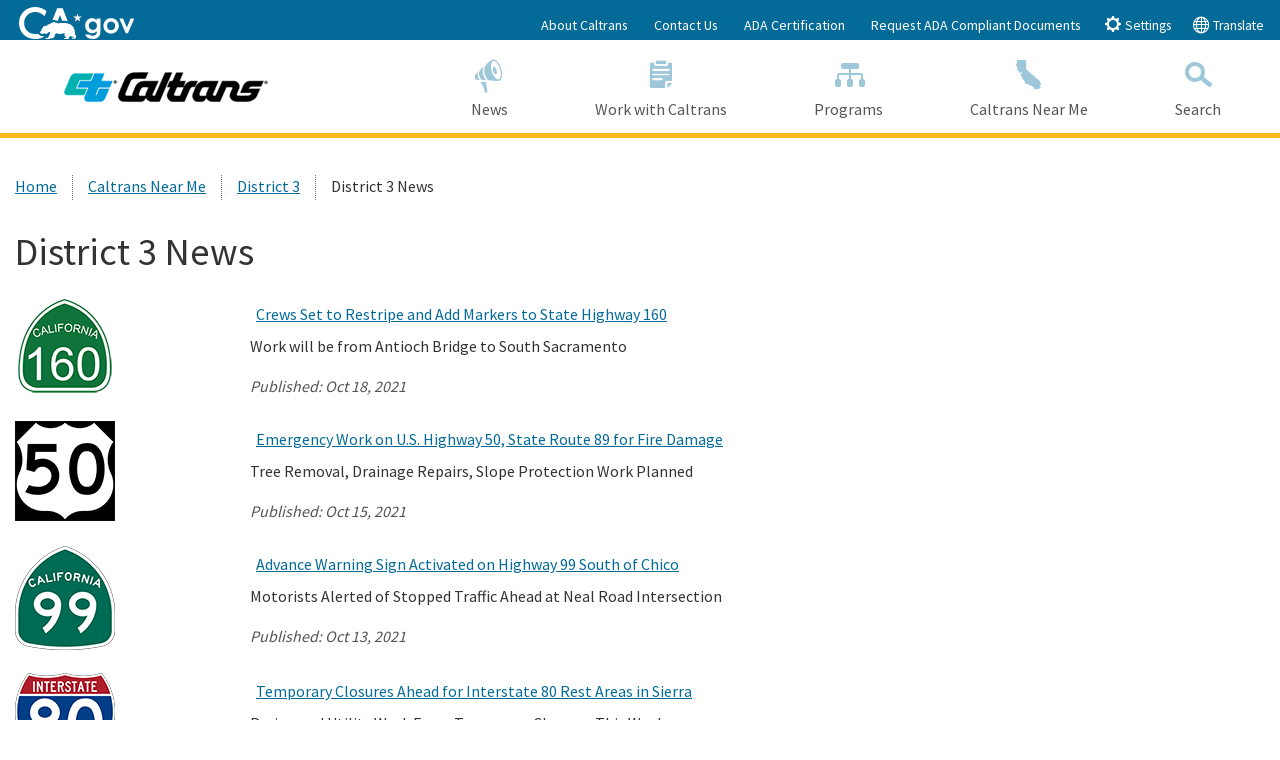

--- FILE ---
content_type: text/html; charset=utf-8
request_url: https://dot.ca.gov/caltrans-near-me/district-3/d3-news?page=70
body_size: 56427
content:



<!doctype html>
<!--[if lt IE 7]> <html class="no-js ie6 oldie" lang="en"> <![endif]-->
<!--[if IE 7]>    <html class="no-js ie7 oldie" lang="en"> <![endif]-->
<!--[if IE 8]>    <html class="no-js ie8 oldie" lang="en"> <![endif]-->
<!--[if IE 9]>    <html class="no-js ie9 oldie" lang="en"> <![endif]-->
<!--[if (gt IE 9)]><!-->
<html class="no-js" lang="en">
<!--<![endif]-->
<head>
    <!--
    California State Template
    Version 5.0.5

            Based on Twitter Bootstrap
        -->
    <meta charset="utf-8">
            <title property="og:title">District 3 News | Caltrans</title>
            <meta property="og:image" content="">
            <meta property="og:description" content="State of California">
    <meta name="Author" content="State of California" />
    <meta name="Description" content="State of California" />
    <meta name="Keywords" content="California, government" />
    

    <!-- head content, for all pages -->
    <!-- Use highest compatibility mode -->
    <meta http-equiv="X-UA-Compatible" content="IE=edge">
    <!-- http://t.co/dKP3o1e -->
    <meta name="HandheldFriendly" content="True">
    <!-- for Blackberry, AvantGo -->
    <meta name="MobileOptimized" content="320">
    <!-- for Windows mobile -->
    <meta name="viewport" content="width=device-width, initial-scale=1.0, minimum-scale=1.0">
    
<!-- Google Fonts -->
<script type="text/javascript" src="/ruxitagentjs_ICA7NVfqrux_10327251022105625.js" data-dtconfig="rid=RID_-1403640196|rpid=1676237459|domain=ca.gov|reportUrl=/rb_bf84802mhz|app=ac09c9fedeecc4e2|cuc=lxc2r0ou|owasp=1|mel=100000|expw=1|featureHash=ICA7NVfqrux|dpvc=1|lastModification=1764868789808|tp=500,50,0|rdnt=1|uxrgce=1|srbbv=2|agentUri=/ruxitagentjs_ICA7NVfqrux_10327251022105625.js"></script><link href='https://fonts.googleapis.com/css?family=Source+Sans+Pro:400,700' rel='stylesheet' type='text/css'>
<!-- For all browsers -->
<link rel="stylesheet" href="/css/cagov.core.min.css">
<link rel="stylesheet" href="/css/custom.css?rel=1222211266">
<link rel="stylesheet" href="/css/sitecore-forms.css">
<script src="/js/search.js"></script>
<link rel="stylesheet" href="/css/AuthoringUIExperience/sitecore-extra.css">
<link rel="stylesheet" href="/css/cagov.font-only.min.css">
<link rel="stylesheet" href="https://cdn.jsdelivr.net/npm/bootstrap-icons@1.8.1/font/bootstrap-icons.css">
<!--Below link is for Non-prod environments-->
<!--<script defer src="https://calerts.azurewebsites.net" crossorigin="anonymous"></script>-->
<!--Below link for Prod Environment-->
<script defer src="https://alert.cdt.ca.gov" crossorigin="anonymous"></script>

    <link rel="stylesheet" href="/css/colorscheme-oceanside.min.css">
<!-- For iPad 3-->
<link rel="apple-touch-icon" sizes="144x144" href="/images/template2014/apple-touch-icon-144x144.png">
<!-- For iPhone 4 -->
<link rel="apple-touch-icon" sizes="114x114" href="/images/template2014/apple-touch-icon-114x114.png">
<!-- For iPad 1-->
<link rel="apple-touch-icon" sizes="72x72" href="/images/template2014/apple-touch-icon-72x72.png">
<!-- For iPhone 3G, iPod Touch and Android -->
<link rel="apple-touch-icon" href="/images/template2014/apple-touch-icon-57x57.png">
<!-- For everything else -->
<link rel="shortcut icon" href="/-/media/d618dccb772c461cbc2d2f0f79b749e5.ashx">
<!-- Activate ClearType for Mobile IE -->
<!--[if IE]>
<meta http-equiv="cleartype" content="on">
<![endif]-->
<!-- HTML5 shim and Respond.js IE8 support of HTML5 elements and media queries -->
<!--[if lt IE 9]>
  <script src="/js/libs/html5shiv.min.js"></script>
  <script src="/js/libs/respond.min.js"></script>
<![endif]-->






</head>
<!-- Set thet  two-column-->
<body>
    <header role="banner" id="header" class="global-header fixed">
        <div id="skip-to-content">
            <a href="#main-content">Skip to Main Content</a>
        </div>
        <!-- Alert Bar -->
        


        <!-- Utility Header-->
        
<div class="utility-header">
    <div class="container">
        <div class="group flex-row">
            <div class="social-media-links">
                
                
                <div class="header-cagov-logo"><a href="https://www.ca.gov/"><img src="/images/Ca-Gov-Logo-White.svg" class="pos-rel" alt="CA.gov homepage"></a></div>
            </div>
            <div class="settings-links" role="tablist">

                            <a href="/about-caltrans" >About Caltrans</a>
                            <a href="/contact-us" >Contact Us</a>
                            <a href="https://dot.ca.gov/-/media/dot-media/documents/simm-25B-web-accessibility-certificate_2025-caltrans- final-a11y" >ADA Certification</a>
                            <a href="/request-ada-compliant-documents" >Request ADA Compliant Documents</a>
                <button class="btn btn-xs btn-primary" data-toggle="collapse" data-target="#siteSettings" aria-expanded="false" aria-controls="siteSettings" aria-selected="false"><span class="ca-gov-icon-gear" aria-hidden="true"></span> Settings</button>
                    <button class="btn btn-xs btn-primary" data-toggle="collapse" data-target="#translate" aria-expanded="false" aria-controls="translate" aria-selected="false"><span class="ca-gov-icon-globe" aria-hidden="true"></span> Translate</button>

            </div>
        </div>
    </div>
</div>



        <!-- Settings Bar -->
        <div class="site-settings section section-standout collapse collapsed" role="alert" id="siteSettings">
    <div class="container  p-y">
        <button type="button" class="close" data-toggle="collapse" data-target="#siteSettings" aria-expanded="false" aria-controls="siteSettings" aria-label="Close"><span aria-hidden="true">&times;</span></button>
        <div class="btn-group btn-group-justified-sm" role="group" aria-label="contrastMode">
            <div class="btn-group"><button type="button" class="btn btn-standout disableHighContrastMode">Default</button></div>
            <div class="btn-group"><button type="button" class="btn btn-standout enableHighContrastMode">High Contrast</button></div>
        </div>
        <div class="btn-group" role="group" aria-label="textSizeMode">
            <div class="btn-group"><button type="button" class="btn btn-standout resetTextSize">Reset</button></div>
            <div class="btn-group"><button type="button" class="btn btn-standout increaseTextSize"><span class="hidden-xs">Increase Font Size</span><span class="visible-xs">Font <small class="ca-gov-icon-plus-line"></small></span></button></div>
            <div class="btn-group"><button type="button" class="btn btn-standout decreaseTextSize"><span class="hidden-xs">Decrease Font Size</span><span class="visible-xs">Font <small class="ca-gov-icon-minus-line"></small></span></button></div>
        </div>
        <!-- <button type="button" class="btn btn-primary clipboard-activeonhover">Save links on hover</button> -->
    </div>
</div>
        <div class="site-settings section section-standout collapse collapsed" role="alert" id="translate">
    <div class="container  p-y">
        <button type="button" class="close" data-toggle="collapse" data-target="#translate" aria-expanded="false" aria-controls="translate" aria-label="Close"><span aria-hidden="true">&times;</span></button>
        Translate this website to your preferred language:<br>
        <div id="google_translate_element"></div>
    </div>
</div>
        <div class="branding">
            <div class="header-organization-banner">
                <a href="/">
                    <img src="/-/media/dot-media/images/logos/caltrans/caltranslogo.png?mw=300&amp;hash=0540FA4538E34376D54F5CE31E454E45" alt="Caltrans Logo" />
                </a>
            </div>
        </div>
        <!-- Include Mobile Controls -->
        <!-- mobile navigation controls -->
        <div class="mobile-controls">
            
            <span class="mobile-control-group mobile-header-icons">
                
                <!-- Add more mobile controls here. These will be on the right side of the mobile page header section -->
            </span>
            <div class="mobile-control-group main-nav-icons float-right">
                <button id="nav-icon3" class="mobile-control toggle-menu float-right" aria-expanded="false" aria-controls="navigation">
                    <span></span>
                    <span></span>
                    <span></span>
                    <span></span>
                    <span class="sr-only">Menu</span>
                </button>
                <button class="mobile-control toggle-search">
                    <span class="ca-gov-icon-search hidden-print" aria-hidden="true"></span><span class="sr-only">Search</span>
                </button>
            </div>
        </div>
        <div class="navigation-search">
            

<nav id="navigation" class="main-navigation megadropdown auto-highlight">
    <ul id="nav_list" class="top-level-nav">
        
        <li class="home-link nav-item">
            <a href="/" class="first-level-link"><span class="ca-gov-icon-home" aria-hidden="true"></span>Home</a>
        </li>
       

        <li class="nav-item ">
            <a href="/news-releases" class="first-level-link" title="News"><span class="ca-gov-icon-loud-speaker" aria-hidden="true"></span>News</a>
        </li>

        <li class="nav-item ">
            <a href="/work-with-caltrans" class="first-level-link" title="Work with Caltrans"><span class="ca-gov-icon-clipboard" aria-hidden="true"></span>Work with Caltrans</a>
        </li>

        <li class="nav-item ">
            <a href="/programs" class="first-level-link" title="Programs"><span class="ca-gov-icon-flowchart" aria-hidden="true"></span>Programs</a>
        </li>

        <li class="nav-item ">
            <a href="/caltrans-near-me" class="first-level-link" title="Caltrans Near Me"><span class="ca-gov-icon-state" aria-hidden="true"></span>Caltrans Near Me</a>
        </li>

    <li class="nav-item " id="nav-item-search">
        <a href="javascript:;" class="first-level-link"><span class="ca-gov-icon-search" aria-hidden="true"></span>Search</a>
    </li>
    </ul>
</nav>

            
<div id="head-search" class="search-container  fade">
    <!-- Include Search -->
    <!-- Google Custom Search - /ssi/search.html-->

    <div class="container">
        <form id="Search" class="pos-rel" action="/SearchResults">
            <span class="sr-only" id="SearchInput">Custom Google Search</span>
            <input type="text" id="q" name="q" aria-labelledby="SearchInput" placeholder="Search this website" class="search-textfield height-50 border-0 p-x-sm w-100" tabindex="-1" />
            <button type="submit" class="pos-abs gsc-search-button top-0 width-50 height-50 border-0 bg-transparent" tabindex="-1"><span class="ca-gov-icon-search font-size-30 color-gray" aria-hidden="true"></span><span class="sr-only">Submit</span></button>
            <div class="width-50 height-50 close-search-btn"><button class="close-search gsc-clear-button width-50 height-50 border-0 bg-transparent pos-rel" type="reset" tabindex="-1"><span class="sr-only">Close Search</span><span class="ca-gov-icon-close-mark" aria-hidden="true"></span></button></div>
        </form>
    </div>

</div>

        </div>
        <div class="header-decoration"></div>
    </header>
    
<div id="main-content" class="main-content">
    <div class="section">
        


<ol class="breadcrumb"><li><a href="/">Home</a></li><li><a href="/caltrans-near-me">Caltrans Near Me</a></li><li><a href="/caltrans-near-me/district-3">District 3</a></li><li class='active'>District 3 News</li></ol>
        <main class="main-primary">
                <h1>District 3 News</h1>
                <div class="rich-text">
                    
                </div>
            <div class="pagePlaceholder">
                                <section class="news-list">
                    <!-- Begin repeatable news item -->
                        <article class="news-item" itemscope itemtype="http://schema.org/NewsArticle">
                                    <div class="thumbnail"><img itemprop="thumbnailUrl" src="/-/media/dot-media/district-3/images/highway-signs/sr160shield-100x100.png?mw=150&amp;hash=06304EFE7A93ABEB1521F0C7976832AB" alt="State Route 160 Sign"></div>
                                <div class="info">
                                    <div class="headline" itemprop="headline"><a itemprop="url" href="/caltrans-near-me/district-3/d3-news/d3-news-release-21-314" target="">Crews Set to Restripe and Add Markers to State Highway 160 </a></div>
                                    <div class="description" itemprop="articleBody"><p>Work will be from Antioch Bridge to South Sacramento</p></div>
                                    <div class="published">Published: <time class="date" itemprop="datePublished" datetime="2021-10-18T09:27:30">Oct 18, 2021</time></div>
                                </div>
                        </article>
                        <article class="news-item" itemscope itemtype="http://schema.org/NewsArticle">
                                    <div class="thumbnail"><img itemprop="thumbnailUrl" src="/-/media/dot-media/images/highway-signs/us-50.png?mw=150&amp;hash=A6EBD7E4762350A4D40B28E5AF8262D0" alt="US Highway 50"></div>
                                <div class="info">
                                    <div class="headline" itemprop="headline"><a itemprop="url" href="/caltrans-near-me/district-3/d3-news/d3-news-release-21-313" target="">Emergency Work on U.S. Highway 50, State Route 89 for Fire Damage</a></div>
                                    <div class="description" itemprop="articleBody"><p>Tree Removal, Drainage Repairs, Slope Protection Work Planned </p></div>
                                    <div class="published">Published: <time class="date" itemprop="datePublished" datetime="2021-10-15T08:11:36">Oct 15, 2021</time></div>
                                </div>
                        </article>
                        <article class="news-item" itemscope itemtype="http://schema.org/NewsArticle">
                                    <div class="thumbnail"><img itemprop="thumbnailUrl" src="/-/media/dot-media/images/highway-signs/sr-99-100px.png?mw=150&amp;hash=B5655751846F24E9193C085508D66858" alt="California State Route 99"></div>
                                <div class="info">
                                    <div class="headline" itemprop="headline"><a itemprop="url" href="/caltrans-near-me/district-3/d3-news/d3-news-release-21-312" target="">Advance Warning Sign Activated on Highway 99 South of Chico</a></div>
                                    <div class="description" itemprop="articleBody"><p>Motorists Alerted of Stopped Traffic Ahead at Neal Road Intersection</p></div>
                                    <div class="published">Published: <time class="date" itemprop="datePublished" datetime="2021-10-13T12:54:08">Oct 13, 2021</time></div>
                                </div>
                        </article>
                        <article class="news-item" itemscope itemtype="http://schema.org/NewsArticle">
                                    <div class="thumbnail"><img itemprop="thumbnailUrl" src="/-/media/dot-media/images/highway-signs/i-80-100px.png?mw=150&amp;hash=5A4AC3E80DF88D02F316BBE4AFE61D3E" alt="Interstate 80 "></div>
                                <div class="info">
                                    <div class="headline" itemprop="headline"><a itemprop="url" href="/caltrans-near-me/district-3/d3-news/d3-news-release-21-310" target="">Temporary Closures Ahead for Interstate 80 Rest Areas in Sierra</a></div>
                                    <div class="description" itemprop="articleBody"><p>Paving and Utility Work Force Temporary Closures This Week</p></div>
                                    <div class="published">Published: <time class="date" itemprop="datePublished" datetime="2021-10-11T12:52:38">Oct 11, 2021</time></div>
                                </div>
                        </article>
                        <article class="news-item" itemscope itemtype="http://schema.org/NewsArticle">
                                    <div class="thumbnail"><img itemprop="thumbnailUrl" src="/-/media/dot-media/images/highway-signs/sr-99-100px.png?mw=150&amp;hash=B5655751846F24E9193C085508D66858" alt="California State Route 99"></div>
                                <div class="info">
                                    <div class="headline" itemprop="headline"><a itemprop="url" href="/caltrans-near-me/district-3/d3-news/d3-news-release-21-292c" target="">Day-long Partial Closure Set for Highway 99 North of Gridley</a></div>
                                    <div class="description" itemprop="articleBody"><p>Crews Continue Work on Roadway Approach to New Cottonwood Creek Bridge</p></div>
                                    <div class="published">Published: <time class="date" itemprop="datePublished" datetime="2021-10-07T10:23:36">Oct 07, 2021</time></div>
                                </div>
                        </article>
                        <article class="news-item" itemscope itemtype="http://schema.org/NewsArticle">
                                    <div class="thumbnail"><img itemprop="thumbnailUrl" src="/-/media/dot-media/images/highway-signs/i-80-100px.png?mw=150&amp;hash=5A4AC3E80DF88D02F316BBE4AFE61D3E" alt="Interstate 80 "></div>
                                <div class="info">
                                    <div class="headline" itemprop="headline"><a itemprop="url" href="/caltrans-near-me/district-3/d3-news/d3-news-release-21-306" target="">Intermittent Interstate 80 Ramp Closures Continue in Sierra </a></div>
                                    <div class="description" itemprop="articleBody"><p>Detour Routes Advised During Paving, Joint Seal and Electrical Work </p></div>
                                    <div class="published">Published: <time class="date" itemprop="datePublished" datetime="2021-09-27T15:18:43">Sep 27, 2021</time></div>
                                </div>
                        </article>
                        <article class="news-item" itemscope itemtype="http://schema.org/NewsArticle">
                                    <div class="thumbnail"><img itemprop="thumbnailUrl" src="/-/media/dot-media/district-3/images/highway-signs/sr160shield-100x100.png?mw=150&amp;hash=06304EFE7A93ABEB1521F0C7976832AB" alt="State Route 160 Sign"></div>
                                <div class="info">
                                    <div class="headline" itemprop="headline"><a itemprop="url" href="/caltrans-near-me/district-3/d3-news/d3-news-release-21-305" target="">State Route 160 Scheduled for One-Way Traffic Control</a></div>
                                    <div class="description" itemprop="articleBody"><p>SB 1 Project Replacing Parts on Delta Bridges- Expect Delays</p></div>
                                    <div class="published">Published: <time class="date" itemprop="datePublished" datetime="2021-09-24T08:09:24">Sep 24, 2021</time></div>
                                </div>
                        </article>
                        <article class="news-item" itemscope itemtype="http://schema.org/NewsArticle">
                                    <div class="thumbnail"><img itemprop="thumbnailUrl" src="/-/media/dot-media/images/highway-signs/i-80-100px.png?mw=150&amp;hash=5A4AC3E80DF88D02F316BBE4AFE61D3E" alt="Interstate 80 "></div>
                                <div class="info">
                                    <div class="headline" itemprop="headline"><a itemprop="url" href="/caltrans-near-me/district-3/d3-news/d3-news-release-21-304" target="">Interstate 80 Westbound Atlantic Street On-ramp Scheduled for Saturday Night Closure </a></div>
                                    <div class="description" itemprop="articleBody"><p>Concrete Drainage Installation Requiring Temporary Overnight Closure </p></div>
                                    <div class="published">Published: <time class="date" itemprop="datePublished" datetime="2021-09-23T11:54:01">Sep 23, 2021</time></div>
                                </div>
                        </article>
                        <article class="news-item" itemscope itemtype="http://schema.org/NewsArticle">
                                    <div class="thumbnail"><img itemprop="thumbnailUrl" src="/-/media/dot-media/images/logos/ct-vertical-100px.png?mw=150&amp;hash=F53BA5E1C4137EF6771A57FFF0E8AB47" alt="Caltrans Logo"></div>
                                <div class="info">
                                    <div class="headline" itemprop="headline"><a itemprop="url" href="/caltrans-near-me/district-3/d3-news/d3-news-release-21-303" target="">Paving Work Ahead for State Route 174 Safety Improvement Project</a></div>
                                    <div class="description" itemprop="articleBody"><p>Roadway Being Widened on East Side of Highway as Project Completion Nears</p></div>
                                    <div class="published">Published: <time class="date" itemprop="datePublished" datetime="2021-09-22T08:36:00">Sep 22, 2021</time></div>
                                </div>
                        </article>
                        <article class="news-item" itemscope itemtype="http://schema.org/NewsArticle">
                                    <div class="thumbnail"><img itemprop="thumbnailUrl" src="/-/media/dot-media/images/highway-signs/sr-20-100px.png?mw=150&amp;hash=CF465B7D1E6DC06A40E5E4C8CDD96274" alt="California State Route 20"></div>
                                <div class="info">
                                    <div class="headline" itemprop="headline"><a itemprop="url" href="/caltrans-near-me/district-3/d3-news/d3-news-release-21-302" target="">Traffic Shifted to New Bridge on Highway 20 in Browns Valley</a></div>
                                    <div class="description" itemprop="articleBody"><p>Motorists May Expect Major Paving Work, Travel Delays Through Early November</p></div>
                                    <div class="published">Published: <time class="date" itemprop="datePublished" datetime="2021-09-22T08:31:00">Sep 22, 2021</time></div>
                                </div>
                        </article>

                    <!-- End news item -->
                </section>
                    <div class="row">
                        <div class="col-md-12">
                            <nav style="text-align: center;" data-search-pagination id="search_directory_pagination">
    <ul class="pagination">
            <li class=""><a href="https://dot.ca.gov:443/caltrans-near-me/district-3/d3-news?page=69" target="_self" rel="noopener noreferrer" aria-label="Previous"><span aria-hidden="true">&laquo; Previous</span></a></li>

            <li class="">
                <a href="https://dot.ca.gov:443/caltrans-near-me/district-3/d3-news?page=1" target="_self" rel="noopener noreferrer">1</a>
            </li>
            <li class="">
                <a href="https://dot.ca.gov:443/caltrans-near-me/district-3/d3-news?page=2" target="_self" rel="noopener noreferrer">2</a>
            </li>
            <li class="">
                <a href="https://dot.ca.gov:443/caltrans-near-me/district-3/d3-news?page=3" target="_self" rel="noopener noreferrer">3</a>
            </li>
            <li class="">
                <a href="https://dot.ca.gov:443/caltrans-near-me/district-3/d3-news?page=4" target="_self" rel="noopener noreferrer">4</a>
            </li>
            <li class="">
                <a href="https://dot.ca.gov:443/caltrans-near-me/district-3/d3-news?page=5" target="_self" rel="noopener noreferrer">5</a>
            </li>
            <li class="">
                <a href="https://dot.ca.gov:443/caltrans-near-me/district-3/d3-news?page=6" target="_self" rel="noopener noreferrer">6</a>
            </li>
            <li class="">
                <a href="https://dot.ca.gov:443/caltrans-near-me/district-3/d3-news?page=7" target="_self" rel="noopener noreferrer">7</a>
            </li>
            <li class="">
                <a href="https://dot.ca.gov:443/caltrans-near-me/district-3/d3-news?page=8" target="_self" rel="noopener noreferrer">8</a>
            </li>
            <li class="">
                <a href="https://dot.ca.gov:443/caltrans-near-me/district-3/d3-news?page=9" target="_self" rel="noopener noreferrer">9</a>
            </li>
            <li class="">
                <a href="https://dot.ca.gov:443/caltrans-near-me/district-3/d3-news?page=10" target="_self" rel="noopener noreferrer">10</a>
            </li>
            <li class="">
                <a href="https://dot.ca.gov:443/caltrans-near-me/district-3/d3-news?page=11" target="_self" rel="noopener noreferrer">11</a>
            </li>
            <li class="">
                <a href="https://dot.ca.gov:443/caltrans-near-me/district-3/d3-news?page=12" target="_self" rel="noopener noreferrer">12</a>
            </li>
            <li class="">
                <a href="https://dot.ca.gov:443/caltrans-near-me/district-3/d3-news?page=13" target="_self" rel="noopener noreferrer">13</a>
            </li>
            <li class="">
                <a href="https://dot.ca.gov:443/caltrans-near-me/district-3/d3-news?page=14" target="_self" rel="noopener noreferrer">14</a>
            </li>
            <li class="">
                <a href="https://dot.ca.gov:443/caltrans-near-me/district-3/d3-news?page=15" target="_self" rel="noopener noreferrer">15</a>
            </li>
            <li class="">
                <a href="https://dot.ca.gov:443/caltrans-near-me/district-3/d3-news?page=16" target="_self" rel="noopener noreferrer">16</a>
            </li>
            <li class="">
                <a href="https://dot.ca.gov:443/caltrans-near-me/district-3/d3-news?page=17" target="_self" rel="noopener noreferrer">17</a>
            </li>
            <li class="">
                <a href="https://dot.ca.gov:443/caltrans-near-me/district-3/d3-news?page=18" target="_self" rel="noopener noreferrer">18</a>
            </li>
            <li class="">
                <a href="https://dot.ca.gov:443/caltrans-near-me/district-3/d3-news?page=19" target="_self" rel="noopener noreferrer">19</a>
            </li>
            <li class="">
                <a href="https://dot.ca.gov:443/caltrans-near-me/district-3/d3-news?page=20" target="_self" rel="noopener noreferrer">20</a>
            </li>
            <li class="">
                <a href="https://dot.ca.gov:443/caltrans-near-me/district-3/d3-news?page=21" target="_self" rel="noopener noreferrer">21</a>
            </li>
            <li class="">
                <a href="https://dot.ca.gov:443/caltrans-near-me/district-3/d3-news?page=22" target="_self" rel="noopener noreferrer">22</a>
            </li>
            <li class="">
                <a href="https://dot.ca.gov:443/caltrans-near-me/district-3/d3-news?page=23" target="_self" rel="noopener noreferrer">23</a>
            </li>
            <li class="">
                <a href="https://dot.ca.gov:443/caltrans-near-me/district-3/d3-news?page=24" target="_self" rel="noopener noreferrer">24</a>
            </li>
            <li class="">
                <a href="https://dot.ca.gov:443/caltrans-near-me/district-3/d3-news?page=25" target="_self" rel="noopener noreferrer">25</a>
            </li>
            <li class="">
                <a href="https://dot.ca.gov:443/caltrans-near-me/district-3/d3-news?page=26" target="_self" rel="noopener noreferrer">26</a>
            </li>
            <li class="">
                <a href="https://dot.ca.gov:443/caltrans-near-me/district-3/d3-news?page=27" target="_self" rel="noopener noreferrer">27</a>
            </li>
            <li class="">
                <a href="https://dot.ca.gov:443/caltrans-near-me/district-3/d3-news?page=28" target="_self" rel="noopener noreferrer">28</a>
            </li>
            <li class="">
                <a href="https://dot.ca.gov:443/caltrans-near-me/district-3/d3-news?page=29" target="_self" rel="noopener noreferrer">29</a>
            </li>
            <li class="">
                <a href="https://dot.ca.gov:443/caltrans-near-me/district-3/d3-news?page=30" target="_self" rel="noopener noreferrer">30</a>
            </li>
            <li class="">
                <a href="https://dot.ca.gov:443/caltrans-near-me/district-3/d3-news?page=31" target="_self" rel="noopener noreferrer">31</a>
            </li>
            <li class="">
                <a href="https://dot.ca.gov:443/caltrans-near-me/district-3/d3-news?page=32" target="_self" rel="noopener noreferrer">32</a>
            </li>
            <li class="">
                <a href="https://dot.ca.gov:443/caltrans-near-me/district-3/d3-news?page=33" target="_self" rel="noopener noreferrer">33</a>
            </li>
            <li class="">
                <a href="https://dot.ca.gov:443/caltrans-near-me/district-3/d3-news?page=34" target="_self" rel="noopener noreferrer">34</a>
            </li>
            <li class="">
                <a href="https://dot.ca.gov:443/caltrans-near-me/district-3/d3-news?page=35" target="_self" rel="noopener noreferrer">35</a>
            </li>
            <li class="">
                <a href="https://dot.ca.gov:443/caltrans-near-me/district-3/d3-news?page=36" target="_self" rel="noopener noreferrer">36</a>
            </li>
            <li class="">
                <a href="https://dot.ca.gov:443/caltrans-near-me/district-3/d3-news?page=37" target="_self" rel="noopener noreferrer">37</a>
            </li>
            <li class="">
                <a href="https://dot.ca.gov:443/caltrans-near-me/district-3/d3-news?page=38" target="_self" rel="noopener noreferrer">38</a>
            </li>
            <li class="">
                <a href="https://dot.ca.gov:443/caltrans-near-me/district-3/d3-news?page=39" target="_self" rel="noopener noreferrer">39</a>
            </li>
            <li class="">
                <a href="https://dot.ca.gov:443/caltrans-near-me/district-3/d3-news?page=40" target="_self" rel="noopener noreferrer">40</a>
            </li>
            <li class="">
                <a href="https://dot.ca.gov:443/caltrans-near-me/district-3/d3-news?page=41" target="_self" rel="noopener noreferrer">41</a>
            </li>
            <li class="">
                <a href="https://dot.ca.gov:443/caltrans-near-me/district-3/d3-news?page=42" target="_self" rel="noopener noreferrer">42</a>
            </li>
            <li class="">
                <a href="https://dot.ca.gov:443/caltrans-near-me/district-3/d3-news?page=43" target="_self" rel="noopener noreferrer">43</a>
            </li>
            <li class="">
                <a href="https://dot.ca.gov:443/caltrans-near-me/district-3/d3-news?page=44" target="_self" rel="noopener noreferrer">44</a>
            </li>
            <li class="">
                <a href="https://dot.ca.gov:443/caltrans-near-me/district-3/d3-news?page=45" target="_self" rel="noopener noreferrer">45</a>
            </li>
            <li class="">
                <a href="https://dot.ca.gov:443/caltrans-near-me/district-3/d3-news?page=46" target="_self" rel="noopener noreferrer">46</a>
            </li>
            <li class="">
                <a href="https://dot.ca.gov:443/caltrans-near-me/district-3/d3-news?page=47" target="_self" rel="noopener noreferrer">47</a>
            </li>
            <li class="">
                <a href="https://dot.ca.gov:443/caltrans-near-me/district-3/d3-news?page=48" target="_self" rel="noopener noreferrer">48</a>
            </li>
            <li class="">
                <a href="https://dot.ca.gov:443/caltrans-near-me/district-3/d3-news?page=49" target="_self" rel="noopener noreferrer">49</a>
            </li>
            <li class="">
                <a href="https://dot.ca.gov:443/caltrans-near-me/district-3/d3-news?page=50" target="_self" rel="noopener noreferrer">50</a>
            </li>
            <li class="">
                <a href="https://dot.ca.gov:443/caltrans-near-me/district-3/d3-news?page=51" target="_self" rel="noopener noreferrer">51</a>
            </li>
            <li class="">
                <a href="https://dot.ca.gov:443/caltrans-near-me/district-3/d3-news?page=52" target="_self" rel="noopener noreferrer">52</a>
            </li>
            <li class="">
                <a href="https://dot.ca.gov:443/caltrans-near-me/district-3/d3-news?page=53" target="_self" rel="noopener noreferrer">53</a>
            </li>
            <li class="">
                <a href="https://dot.ca.gov:443/caltrans-near-me/district-3/d3-news?page=54" target="_self" rel="noopener noreferrer">54</a>
            </li>
            <li class="">
                <a href="https://dot.ca.gov:443/caltrans-near-me/district-3/d3-news?page=55" target="_self" rel="noopener noreferrer">55</a>
            </li>
            <li class="">
                <a href="https://dot.ca.gov:443/caltrans-near-me/district-3/d3-news?page=56" target="_self" rel="noopener noreferrer">56</a>
            </li>
            <li class="">
                <a href="https://dot.ca.gov:443/caltrans-near-me/district-3/d3-news?page=57" target="_self" rel="noopener noreferrer">57</a>
            </li>
            <li class="">
                <a href="https://dot.ca.gov:443/caltrans-near-me/district-3/d3-news?page=58" target="_self" rel="noopener noreferrer">58</a>
            </li>
            <li class="">
                <a href="https://dot.ca.gov:443/caltrans-near-me/district-3/d3-news?page=59" target="_self" rel="noopener noreferrer">59</a>
            </li>
            <li class="">
                <a href="https://dot.ca.gov:443/caltrans-near-me/district-3/d3-news?page=60" target="_self" rel="noopener noreferrer">60</a>
            </li>
            <li class="">
                <a href="https://dot.ca.gov:443/caltrans-near-me/district-3/d3-news?page=61" target="_self" rel="noopener noreferrer">61</a>
            </li>
            <li class="">
                <a href="https://dot.ca.gov:443/caltrans-near-me/district-3/d3-news?page=62" target="_self" rel="noopener noreferrer">62</a>
            </li>
            <li class="">
                <a href="https://dot.ca.gov:443/caltrans-near-me/district-3/d3-news?page=63" target="_self" rel="noopener noreferrer">63</a>
            </li>
            <li class="">
                <a href="https://dot.ca.gov:443/caltrans-near-me/district-3/d3-news?page=64" target="_self" rel="noopener noreferrer">64</a>
            </li>
            <li class="">
                <a href="https://dot.ca.gov:443/caltrans-near-me/district-3/d3-news?page=65" target="_self" rel="noopener noreferrer">65</a>
            </li>
            <li class="">
                <a href="https://dot.ca.gov:443/caltrans-near-me/district-3/d3-news?page=66" target="_self" rel="noopener noreferrer">66</a>
            </li>
            <li class="">
                <a href="https://dot.ca.gov:443/caltrans-near-me/district-3/d3-news?page=67" target="_self" rel="noopener noreferrer">67</a>
            </li>
            <li class="">
                <a href="https://dot.ca.gov:443/caltrans-near-me/district-3/d3-news?page=68" target="_self" rel="noopener noreferrer">68</a>
            </li>
            <li class="">
                <a href="https://dot.ca.gov:443/caltrans-near-me/district-3/d3-news?page=69" target="_self" rel="noopener noreferrer">69</a>
            </li>
            <li class="active">
                <a href="https://dot.ca.gov:443/caltrans-near-me/district-3/d3-news?page=70" target="_self" rel="noopener noreferrer">70</a>
            </li>
            <li class="">
                <a href="https://dot.ca.gov:443/caltrans-near-me/district-3/d3-news?page=71" target="_self" rel="noopener noreferrer">71</a>
            </li>
            <li class="">
                <a href="https://dot.ca.gov:443/caltrans-near-me/district-3/d3-news?page=72" target="_self" rel="noopener noreferrer">72</a>
            </li>
            <li class="">
                <a href="https://dot.ca.gov:443/caltrans-near-me/district-3/d3-news?page=73" target="_self" rel="noopener noreferrer">73</a>
            </li>
            <li class="">
                <a href="https://dot.ca.gov:443/caltrans-near-me/district-3/d3-news?page=74" target="_self" rel="noopener noreferrer">74</a>
            </li>
            <li class="">
                <a href="https://dot.ca.gov:443/caltrans-near-me/district-3/d3-news?page=75" target="_self" rel="noopener noreferrer">75</a>
            </li>
            <li class="">
                <a href="https://dot.ca.gov:443/caltrans-near-me/district-3/d3-news?page=76" target="_self" rel="noopener noreferrer">76</a>
            </li>
            <li class="">
                <a href="https://dot.ca.gov:443/caltrans-near-me/district-3/d3-news?page=77" target="_self" rel="noopener noreferrer">77</a>
            </li>
            <li class="">
                <a href="https://dot.ca.gov:443/caltrans-near-me/district-3/d3-news?page=78" target="_self" rel="noopener noreferrer">78</a>
            </li>
            <li class="">
                <a href="https://dot.ca.gov:443/caltrans-near-me/district-3/d3-news?page=79" target="_self" rel="noopener noreferrer">79</a>
            </li>
            <li class="">
                <a href="https://dot.ca.gov:443/caltrans-near-me/district-3/d3-news?page=80" target="_self" rel="noopener noreferrer">80</a>
            </li>
            <li class="">
                <a href="https://dot.ca.gov:443/caltrans-near-me/district-3/d3-news?page=81" target="_self" rel="noopener noreferrer">81</a>
            </li>
            <li class="">
                <a href="https://dot.ca.gov:443/caltrans-near-me/district-3/d3-news?page=82" target="_self" rel="noopener noreferrer">82</a>
            </li>
            <li class="">
                <a href="https://dot.ca.gov:443/caltrans-near-me/district-3/d3-news?page=83" target="_self" rel="noopener noreferrer">83</a>
            </li>
            <li class="">
                <a href="https://dot.ca.gov:443/caltrans-near-me/district-3/d3-news?page=84" target="_self" rel="noopener noreferrer">84</a>
            </li>
            <li class="">
                <a href="https://dot.ca.gov:443/caltrans-near-me/district-3/d3-news?page=85" target="_self" rel="noopener noreferrer">85</a>
            </li>
            <li class="">
                <a href="https://dot.ca.gov:443/caltrans-near-me/district-3/d3-news?page=86" target="_self" rel="noopener noreferrer">86</a>
            </li>
            <li class="">
                <a href="https://dot.ca.gov:443/caltrans-near-me/district-3/d3-news?page=87" target="_self" rel="noopener noreferrer">87</a>
            </li>
            <li class="">
                <a href="https://dot.ca.gov:443/caltrans-near-me/district-3/d3-news?page=88" target="_self" rel="noopener noreferrer">88</a>
            </li>
            <li class="">
                <a href="https://dot.ca.gov:443/caltrans-near-me/district-3/d3-news?page=89" target="_self" rel="noopener noreferrer">89</a>
            </li>
            <li class="">
                <a href="https://dot.ca.gov:443/caltrans-near-me/district-3/d3-news?page=90" target="_self" rel="noopener noreferrer">90</a>
            </li>
            <li class="">
                <a href="https://dot.ca.gov:443/caltrans-near-me/district-3/d3-news?page=91" target="_self" rel="noopener noreferrer">91</a>
            </li>
            <li class="">
                <a href="https://dot.ca.gov:443/caltrans-near-me/district-3/d3-news?page=92" target="_self" rel="noopener noreferrer">92</a>
            </li>
            <li class="">
                <a href="https://dot.ca.gov:443/caltrans-near-me/district-3/d3-news?page=93" target="_self" rel="noopener noreferrer">93</a>
            </li>
            <li class="">
                <a href="https://dot.ca.gov:443/caltrans-near-me/district-3/d3-news?page=94" target="_self" rel="noopener noreferrer">94</a>
            </li>
            <li class="">
                <a href="https://dot.ca.gov:443/caltrans-near-me/district-3/d3-news?page=95" target="_self" rel="noopener noreferrer">95</a>
            </li>
            <li class="">
                <a href="https://dot.ca.gov:443/caltrans-near-me/district-3/d3-news?page=96" target="_self" rel="noopener noreferrer">96</a>
            </li>
            <li class="">
                <a href="https://dot.ca.gov:443/caltrans-near-me/district-3/d3-news?page=97" target="_self" rel="noopener noreferrer">97</a>
            </li>
            <li class="">
                <a href="https://dot.ca.gov:443/caltrans-near-me/district-3/d3-news?page=98" target="_self" rel="noopener noreferrer">98</a>
            </li>
            <li class="">
                <a href="https://dot.ca.gov:443/caltrans-near-me/district-3/d3-news?page=99" target="_self" rel="noopener noreferrer">99</a>
            </li>
            <li class="">
                <a href="https://dot.ca.gov:443/caltrans-near-me/district-3/d3-news?page=100" target="_self" rel="noopener noreferrer">100</a>
            </li>
            <li class="">
                <a href="https://dot.ca.gov:443/caltrans-near-me/district-3/d3-news?page=101" target="_self" rel="noopener noreferrer">101</a>
            </li>
            <li class="">
                <a href="https://dot.ca.gov:443/caltrans-near-me/district-3/d3-news?page=102" target="_self" rel="noopener noreferrer">102</a>
            </li>
            <li class="">
                <a href="https://dot.ca.gov:443/caltrans-near-me/district-3/d3-news?page=103" target="_self" rel="noopener noreferrer">103</a>
            </li>
            <li class="">
                <a href="https://dot.ca.gov:443/caltrans-near-me/district-3/d3-news?page=104" target="_self" rel="noopener noreferrer">104</a>
            </li>
            <li class="">
                <a href="https://dot.ca.gov:443/caltrans-near-me/district-3/d3-news?page=105" target="_self" rel="noopener noreferrer">105</a>
            </li>
            <li class="">
                <a href="https://dot.ca.gov:443/caltrans-near-me/district-3/d3-news?page=106" target="_self" rel="noopener noreferrer">106</a>
            </li>
            <li class="">
                <a href="https://dot.ca.gov:443/caltrans-near-me/district-3/d3-news?page=107" target="_self" rel="noopener noreferrer">107</a>
            </li>
            <li class="">
                <a href="https://dot.ca.gov:443/caltrans-near-me/district-3/d3-news?page=108" target="_self" rel="noopener noreferrer">108</a>
            </li>
            <li class="">
                <a href="https://dot.ca.gov:443/caltrans-near-me/district-3/d3-news?page=109" target="_self" rel="noopener noreferrer">109</a>
            </li>
            <li class="">
                <a href="https://dot.ca.gov:443/caltrans-near-me/district-3/d3-news?page=110" target="_self" rel="noopener noreferrer">110</a>
            </li>
            <li class="">
                <a href="https://dot.ca.gov:443/caltrans-near-me/district-3/d3-news?page=111" target="_self" rel="noopener noreferrer">111</a>
            </li>
            <li class="">
                <a href="https://dot.ca.gov:443/caltrans-near-me/district-3/d3-news?page=112" target="_self" rel="noopener noreferrer">112</a>
            </li>
            <li class="">
                <a href="https://dot.ca.gov:443/caltrans-near-me/district-3/d3-news?page=113" target="_self" rel="noopener noreferrer">113</a>
            </li>
            <li class="">
                <a href="https://dot.ca.gov:443/caltrans-near-me/district-3/d3-news?page=114" target="_self" rel="noopener noreferrer">114</a>
            </li>
            <li class="">
                <a href="https://dot.ca.gov:443/caltrans-near-me/district-3/d3-news?page=115" target="_self" rel="noopener noreferrer">115</a>
            </li>
            <li class="">
                <a href="https://dot.ca.gov:443/caltrans-near-me/district-3/d3-news?page=116" target="_self" rel="noopener noreferrer">116</a>
            </li>
                    <li class=""><a href="https://dot.ca.gov:443/caltrans-near-me/district-3/d3-news?page=71" target="_self" rel="noopener noreferrer" aria-label="Next"><span aria-hidden="true">Next &raquo;</span></a></li>
    </ul>
</nav>

                        </div>
                    </div>

            </div>
        </main>
    </div>
</div>
    
    <div class="section section-impact p-b-lg">
        <div class="container">
            <div class="row group">
                        <div class="quarter">
                                        <div class="rich-text">
<h2>Statewide Campaigns</h2>
<ul class="list-understated">
    <li><a href="/programs/civil-rights/ada-infrastructure-program" style="transition: none 0s ease 0s;">ADA Access</a></li>
    <li><a href="/programs/maintenance/adopt-a-highway" style="transition: none 0s ease 0s;">Adopt-A-Highway</a></li>
    <li><a href="https://www.chp.ca.gov/news-alerts/Amber-Alert/amber-alert2/" target="_blank" rel="external">Amber Alert</a></li>
    <li style="transition: none 0s ease 0s;"><a rel="external" href="http://beworkzonealert.com/" target="_blank" style="transition: none 0s ease 0s;">Be Work Zone Alert</a></li>
    <li><a rel="external" href="https://www.fire.ca.gov/incidents/" target="_blank" style="transition: none 0s ease 0s;">CAL FIRE</a></li>
</ul>            </div>


                        </div>
                        <div class="quarter">
                                        <div class="rich-text">
<h2>&nbsp;<span style="position: absolute; left: -2500px; top: -2500px; transition: none;">Statewide Campaigns</span></h2>
<ul class="list-understated">
    <li><a rel="noopener noreferrer" href="http://caloes.ca.gov/" target="_blank" style="transition: none 0s ease 0s;">Cal OES: Power Outage and Fire Recovery Resources</a></li>
    <li><a rel="noopener noreferrer" href="http://www.caclimateinvestments.ca.gov/" target="_blank" style="transition: none 0s ease 0s;">California Climate Investments</a></li>
    <li><a rel="noopener noreferrer" href="https://covid19.ca.gov/" target="_blank" style="transition: none 0s ease 0s;">California Connected</a></li>
    <li style="transition: none 0s ease 0s;"><a href="/programs/transportation-planning">California Transportation Plan 2050</a></li>
</ul>            </div>


                        </div>
                        <div class="quarter">
                                        <div class="rich-text">
<h2>&nbsp;<span style="position: absolute; left: -2500px; top: -2500px; transition: none;">Statewide Campaigns</span></h2>
<ul class="list-understated">
    <li><a href="https://cleanca.com/">Clean California</a></li>
    <!--  <li><a rel="noopener noreferrer" href="https://www.energyupgradeca.org/" target="_blank" style="transition: none 0s ease 0s;">Energy Upgrade</a></li> -->
    <li><a rel="noopener noreferrer" href="https://www.gosafelyca.org/" target="_blank" style="transition: none 0s ease 0s;">Go Safely California</a></li>
    <li><a rel="noopener noreferrer" href="https://www.heatreadyca.com/" target="_blank" style="transition: none 0s ease 0s;">HeatReadyCA.com</a></li>
    <li style="transition: none 0s ease 0s;"><a rel="noopener noreferrer" href="https://beworkzonealert.dot.ca.gov/move-over.html" target="_blank">Move Over Law</a></li>
</ul>            </div>


                        </div>
                        <div class="quarter">
                                        <div class="rich-text">
<h2>&nbsp;<span style="position: absolute; left: -2500px; top: -2500px; transition: none;">Statewide Campaigns</span></h2>
<ul class="list-understated">
    <li><a rel="noopener noreferrer" href="https://www.dmv.ca.gov/portal/dmv/detail/realid" target="_blank">REAL ID</a></li>
    <li><a rel="noopener noreferrer" href="https://saveourwater.com/" target="_blank" style="transition: none 0s ease 0s;">Save Our Water</a></li>
    <li><a href="https://cleancalifornia.dot.ca.gov/water" target="_blank" rel="noopener noreferrer">Stormwater Education Campaign</a></li>
    <!--
  <li><a rel="noopener noreferrer" href="https://landlordtenant.dre.ca.gov/" target="_blank" style="transition: none 0s ease 0s;">Tenant and Landlord Resources</a></li>
-->
    <li style="transition: none 0s ease 0s;"><a rel="noopener noreferrer" href="https://sco.ca.gov/upd_msg.html" target="_blank" style="transition: none 0s ease 0s;">Unclaimed Property</a></li>
</ul>            </div>


                        </div>

            </div>
        </div>
    </div>

    

<!-- Global Footer -->
<footer id="footer" class="global-footer">
    <div class="container">
        <div class="row">

            <div class="three-quarters">
                <ul class="footer-links">
                    <li><a href="#skip-to-content">Back to Top</a></li>
                            <li><a href="/accessibility" target="">Accessibility</a></li>
                            <li><a href="/privacy-policy" target="">Privacy Policy</a></li>
                            <li><a href="/conditions-of-use" target="">Conditions of Use</a></li>
                            <li><a href="https://registertovote.ca.gov/" target="">Register to Vote</a></li>
                </ul>
            </div>

                <div class="quarter text-right">
                    <ul class="socialsharer-container">
                            <li><a href="http://www.facebook.com/CaltransHQ" title="Facebook"><span class="ca-gov-icon-facebook" aria-hidden="true"></span><span class="sr-only">Facebook</span></a></li>
                            <li><a href="https://twitter.com/CaltransHQ?ref_src=twsrc%5Etfw" title="Twitter"><span class="ca-gov-icon-twitter" aria-hidden="true"></span><span class="sr-only">Twitter</span></a></li>
                    </ul>
                </div>
        </div>
    </div>
    <!-- Copyright Statement -->
    <div class="copyright">
        <div class="container">
            Copyright &copy; 2026  State of California
        </div>
    </div>
</footer>
<!-- Extra Decorative Content -->
<div class="decoration-last">&nbsp;</div>

    <!-- Extra Decorative Content -->
    <div class="decoration-last">&nbsp;</div>
        <!-- Load jQuery from CDN with fallback to local copy -->
    <script src="https://code.jquery.com/jquery-3.4.1.min.js"
            integrity="sha256-CSXorXvZcTkaix6Yvo6HppcZGetbYMGWSFlBw8HfCJo="
            crossorigin="anonymous"></script>
    <script>
    //Fall back to local copy if no jquery found
    if (typeof jQuery == 'undefined') {
        document.write(unescape("%3Cscript src='/js/libs/jquery-3.4.1.min' type='text/javascript'%3E%3C/script%3E"));
    }
    </script>
    <!-- Load jQuery migrate from CDN with fallback to local copy -->
    <script src="https://code.jquery.com/jquery-migrate-3.0.1.min.js"></script>
    <script>
        //Fall back to local copy if no jQuery migrate found
        if (typeof jQuery.migrateWarnings == 'undefined') { // or typeof jQuery.fn.live == 'undefined'
            document.write(unescape("%3Cscript src='/js/libs/jquery-migrate-3.0.1.js' type='text/javascript'%3E%3C/script%3E"));
        }

    </script>
    <!-- Load template core -->
    <script src="/js/cagov.core.min.js"></script>
    <script src="/js/eqheight.js"></script>
    <script src="/js/responsive-tables.js"></script>
    <script src="/js/custom.js?rel=1222211278"></script>
    <!-- Plotly JS -->
    <script src="https://cdn.plot.ly/plotly-latest.min.js"></script>
    <!-- Circles JS -->
    <script src="https://cdnjs.cloudflare.com/ajax/libs/circles/0.0.6/circles.min.js"></script>
         <!-- Google Analytics GA4 -->
        <script>            
            var gaid = 'G-WLDEF7NZZ2, G-PXR8P55JR4';
            var gaidvariables = gaid.split(',');
            var firstgaid = gaidvariables[0];
            var tag = document.createElement('script');
            tag.type = "text/javascript";
            tag.async = true;
            tag.src = 'https://www.googletagmanager.com/gtag/js?id=' + firstgaid;
            document.head.appendChild(tag);
            tag.addEventListener("load", () => {
                console.log("GA4 Google Tag Manager Script added successfully");
                resolve();
                
            });

	function configureIndividualGA4() {
        var individualGaIds = gaidvariables;
        individualGaIds.forEach(function(indvgaId) {
            gtag('config', indvgaId);
        });
    }
            
        </script>
        <!-- Global site tag (gtag.js) - Google Analytics -->
        <script>
            window.dataLayer = window.dataLayer || [];
            function gtag() { dataLayer.push(arguments); }
            gtag('js', new Date());

            gtag('config', 'G-69TD0KNT0F'); // statewide CDT GA4 ID            
            // After the GA4 script is loaded, execute the configuration for individual agency GA4 ID
            configureIndividualGA4();
        
        </script>
        <!-- Google Tag Manager -->
        <script>
        (function (w, d, s, l, i) {
            w[l] = w[l] || []; w[l].push({
                'gtm.start':
                    new Date().getTime(), event: 'gtm.js'
            }); var f = d.getElementsByTagName(s)[0],
                j = d.createElement(s), dl = l != 'dataLayer' ? '&l=' + l : ''; j.async = true; j.src =
                    'https://www.googletagmanager.com/gtm.js?id=' + i + dl; f.parentNode.insertBefore(j, f);
            })(window, document, 'script', 'dataLayer', 'GTM-573PLG9');</script>
        <!-- End Google Tag Manager -->
        <script type="text/javascript">
            // Google Translate
            function googleTranslateElementInit() {
                new google.translate.TranslateElement({ pageLanguage: 'en' }, 'google_translate_element');
            }
        </script>
        <script type="text/javascript" src="//translate.google.com/translate_a/element.js?cb=googleTranslateElementInit"></script>
    <!-- modernizr.com, feature detection -->
    <script src="/js/libs/modernizr-3.6.0.min.js"></script>
    <!--Render custom script blocks-->
        <script type="text/javascript">
        // Search ID
        var cx = '001779225245372747843:uh1ozfcfcdu';// Update this value with your search engine unique ID. Submit a request to the CDT Service Desk if you don't already know your unique search engine ID.
        var gcse = document.createElement('script');
        gcse.type = 'text/javascript';
        gcse.async = true;
        gcse.src = 'https://cse.google.com/cse.js?cx=' + cx;
        var s = document.getElementsByTagName('script');
        s[s.length - 1].parentNode.insertBefore(gcse, s[s.length - 1]);

        // extracting search query from the url parameter and applying it to the searchbox
        jQuery.urlParam = function (name) {
            var results = new RegExp('[\?&]' + name + '=([^&#]*)')
                .exec(window.location.search);

            return (results !== null) ? results[1] || 0 : '';
        }
        var query = jQuery.urlParam('q');
        $('input[name=q]').val(query);
        </script>


</body>
</html>


--- FILE ---
content_type: text/css
request_url: https://dot.ca.gov/css/colorscheme-oceanside.min.css
body_size: 7509
content:
/**
 * CA State Template v5 -  @version v5.0.7 -  6/7/2019 
  STYLES COMPILED FROM SOURCE (SCSS) DO NOT MODIFY */
.color-highlight,.color-p1,.explore-invite a:hover .explore-title,.explore-invite a:hover span[class^=ca-gov-icon-]{color:#fdb81e}.color-p2,.color-primary{color:#046b99}.color-p3,.color-standout{color:#323a45}.bg-highlight,.bg-p1{background-color:#fdb81e!important}.bg-p2,.bg-primary{background-color:#046b99!important}.bg-p3,.bg-standout{background-color:#323a45!important}.color-s1{color:#e1f2f7}.color-s2{color:#9fdbf1}.color-s3{color:#50aee4}.bg-s1{background-color:#e1f2f7!important}.bg-s2{background-color:#9fdbf1!important}.bg-s3{background-color:#50aee4!important}.primary.two-column .main-content{background-color:#fff}.utility-header{background:#046b99;color:#fff}.global-footer{background:#222}h1 span[class^=ca-gov-icon-]:first-child{color:#046b99}.navigation-search{border-bottom-color:#fdb81e}.mobile-controls{background:#fff}.mobile-control,.nav-item.active>a,.nav-item.active>a>span[class^=ca-gov-icon],.nav-item:hover>a,.nav-item:hover>a>span[class^=ca-gov-icon]{color:#046b99}.mobile-control a{color:#046b99;text-decoration:none}.mobile-control.toggle-sub-nav{color:#9fc7da;background-color:#eef5f8}.mobile-control.toggle-sub-nav:focus,.mobile-control.toggle-sub-nav:hover{outline:0;background-color:#f5f9fb}.nav-arrow-down{background:#046b99}.first-level-link{color:#555}.first-level-link>span[class^=ca-gov-icon]{color:#9fc7da}@media (max-width:767px){.first-level-link{border-bottom:1px solid #e1f2f7}}.second-level-link,.second-level-link [class^=ca-gov-icon-]{color:#046b99}.second-level-nav>li{border:1px solid transparent;border-right:1px solid #d6d6d6;border-bottom:1px solid #d6d6d6}.second-level-nav>li:focus,.second-level-nav>li:hover{background:#fff}@media (max-width:767px){.second-level-nav>li{border-right:none;border-bottom:1px solid #e1f2f7}.second-level-nav>li:focus,.second-level-nav>li:hover{background:#fcfdfe}}.second-level-nav .link-description{color:#555}.sub-nav{border-bottom:5px solid #046b99;border-left:1px solid #d6d6d6;border-right:1px solid #d6d6d6;background:#f5f9fb}@media (max-width:767px){.sub-nav{border-top:none;border-bottom:none}}.nav-media{background:0 0}.nav-media .media:hover{background:#fff}.nav-media .media{border-bottom:1px solid #d6d6d6}@media (max-width:767px){.nav-media .media{border-bottom:1px solid #e1f2f7}.nav-media .media:focus,.nav-media .media:hover{background:#fcfdfe}}@media (min-width:768px){.nav-item::after{background-color:transparent}.nav-item:focus::after,.nav-item:hover::after{background-color:#046b99}}.search-container .search-textfield{background-color:rgba(255,255,255,.8)}.search-container .submit-container button{color:#046b99;border-color:rgba(255,255,255,.8)}.search-container.active .search-textfield,.search-container:focus .search-textfield,.search-container:hover .search-textfield{background-color:#fff}.search-container.active .submit-container button,.search-container:focus .submit-container button,.search-container:hover .submit-container button{border-color:#fff}.search-container.active{background:#d6d6d6}@media (min-width:768px){.search-container.active{border-bottom:2px solid #d6d6d6}}.search-container.active .submit-container button{border-color:#bdbdbd;background:#555}.search-container.active .search-textfield{border-color:#bdbdbd}.search-container.featured-search{background:0 0}.search-container.featured-search:focus,.search-container.featured-search:hover{background:0 0}.search-container.featured-search.active{background:#d6d6d6}.panel-default,.panel-overstated,.panel-standout,.panel-understated{border-color:#ddd}.panel-default>.panel-heading{color:#333;background-color:#f5f5f5;border-color:#ddd}.panel-default>.panel-heading+.panel-collapse>.panel-body{border-top-color:#ddd}.panel-default>.panel-heading .badge{color:#f5f5f5;background-color:#333}.panel-default>.panel-footer+.panel-collapse>.panel-body{border-bottom-color:#ddd}.panel-default .panel-heading h2 span[class^=ca-gov-icon-],.panel-default .panel-heading h3 span[class^=ca-gov-icon-],.panel-default .panel-heading h4 span[class^=ca-gov-icon-],.panel-default .panel-heading h5 span[class^=ca-gov-icon-]{color:#323a45}.panel-default .panel-heading .options .btn-default{color:#212529;background-color:#fcfcfc;border-color:#ddd}.panel-default .panel-heading .options .btn-default:hover{color:#212529;background-color:#e9e9e9;border-color:#c4c4c4}.panel-default .panel-heading .options .btn-default.focus,.panel-default .panel-heading .options .btn-default:focus{box-shadow:0 0 0 .2rem rgba(193,193,194,.5)}.panel-default .panel-heading .options .btn-default.disabled,.panel-default .panel-heading .options .btn-default:disabled{color:#212529;background-color:#fcfcfc;border-color:#ddd}.panel-default .panel-heading .options .btn-default:not(:disabled):not(.disabled).active,.panel-default .panel-heading .options .btn-default:not(:disabled):not(.disabled):active,.show>.panel-default .panel-heading .options .btn-default.dropdown-toggle{color:#212529;background-color:#e3e3e3;border-color:#bdbdbd}.panel-default .panel-heading .options .btn-default:not(:disabled):not(.disabled).active:focus,.panel-default .panel-heading .options .btn-default:not(:disabled):not(.disabled):active:focus,.show>.panel-default .panel-heading .options .btn-default.dropdown-toggle:focus{box-shadow:0 0 0 .2rem rgba(193,193,194,.5)}.panel-default .panel-body{background:#fff;color:#333}.panel-overstated>.panel-heading{color:#fff;background-color:#046b99;border-color:#034867}.panel-overstated>.panel-heading+.panel-collapse>.panel-body{border-top-color:#ddd}.panel-overstated>.panel-heading .badge{color:#046b99;background-color:#fff}.panel-overstated>.panel-footer+.panel-collapse>.panel-body{border-bottom-color:#ddd}.panel-overstated .panel-heading{border-bottom-width:5px;border-bottom-style:solid}.card-standout code,.panel-overstated .panel-heading h2 span[class^=ca-gov-icon-],.panel-overstated .panel-heading h3 span[class^=ca-gov-icon-],.panel-overstated .panel-heading h4 span[class^=ca-gov-icon-],.panel-overstated .panel-heading h5 span[class^=ca-gov-icon-],.section-standout code{color:#fff}.panel-overstated .panel-heading .options .btn-default{color:#fff;background-color:#034f71;border-color:#034867}.panel-overstated .panel-heading .options .btn-default:hover{color:#fff;background-color:#02354c;border-color:#012536}.panel-overstated .panel-heading .options .btn-default.focus,.panel-overstated .panel-heading .options .btn-default:focus{box-shadow:0 0 0 .2rem rgba(41,100,126,.5)}.panel-overstated .panel-heading .options .btn-default.disabled,.panel-overstated .panel-heading .options .btn-default:disabled{color:#fff;background-color:#034f71;border-color:#034867}.panel-overstated .panel-heading .options .btn-default:not(:disabled):not(.disabled).active,.panel-overstated .panel-heading .options .btn-default:not(:disabled):not(.disabled):active,.show>.panel-overstated .panel-heading .options .btn-default.dropdown-toggle{color:#fff;background-color:#022c40;border-color:#011d29}.panel-overstated .panel-heading .options .btn-default:not(:disabled):not(.disabled).active:focus,.panel-overstated .panel-heading .options .btn-default:not(:disabled):not(.disabled):active:focus,.show>.panel-overstated .panel-heading .options .btn-default.dropdown-toggle:focus{box-shadow:0 0 0 .2rem rgba(41,100,126,.5)}.panel-overstated .panel-body{background:#fff;color:#333}.panel-overstated .panel-body a:not(.btn){color:#046b99;-webkit-transition:all .25s;transition:all .25s;background-image:linear-gradient(to right,#046b99 50%,transparent 50%);background-repeat:repeat-x;background-size:2px 1px;background-position:center bottom 4%;background-origin:padding-box;text-decoration:none!important}.panel-overstated .panel-body a:not(.btn):focus,.panel-overstated .panel-body a:not(.btn):hover{color:#02374e;text-decoration:underline}.panel-overstated .panel-body a:not(.btn):focus{outline:thin dotted;outline:5px auto -webkit-focus-ring-color;outline-offset:-2px}.panel-overstated .panel-body a:not(.btn):hover{background-image:linear-gradient(to right,#02374e 50%,transparent 50%);text-decoration:none!important}.panel-understated>.panel-heading{color:#333;background-color:#e1f2f7;border-color:#ddd}.panel-understated>.panel-heading+.panel-collapse>.panel-body{border-top-color:#ddd}.panel-understated>.panel-heading .badge{color:#e1f2f7;background-color:#333}.panel-understated>.panel-footer+.panel-collapse>.panel-body{border-bottom-color:#ddd}.panel-understated .panel-heading{border-bottom-width:2px;border-bottom-style:dotted}.panel-understated .panel-heading h2 span[class^=ca-gov-icon-],.panel-understated .panel-heading h3 span[class^=ca-gov-icon-],.panel-understated .panel-heading h4 span[class^=ca-gov-icon-],.panel-understated .panel-heading h5 span[class^=ca-gov-icon-]{color:#323a45}.panel-understated .panel-heading .options .btn-default{color:#212529;background-color:#c1e4ee;border-color:#ddd}.panel-understated .panel-heading .options .btn-default:hover{color:#212529;background-color:#a3d7e6;border-color:#c4c4c4}.panel-understated .panel-heading .options .btn-default.focus,.panel-understated .panel-heading .options .btn-default:focus{box-shadow:0 0 0 .2rem rgba(193,193,194,.5)}.panel-understated .panel-heading .options .btn-default.disabled,.panel-understated .panel-heading .options .btn-default:disabled{color:#212529;background-color:#c1e4ee;border-color:#ddd}.panel-understated .panel-heading .options .btn-default:not(:disabled):not(.disabled).active,.panel-understated .panel-heading .options .btn-default:not(:disabled):not(.disabled):active,.show>.panel-understated .panel-heading .options .btn-default.dropdown-toggle{color:#212529;background-color:#99d3e4;border-color:#bdbdbd}.panel-understated .panel-heading .options .btn-default:not(:disabled):not(.disabled).active:focus,.panel-understated .panel-heading .options .btn-default:not(:disabled):not(.disabled):active:focus,.show>.panel-understated .panel-heading .options .btn-default.dropdown-toggle:focus{box-shadow:0 0 0 .2rem rgba(193,193,194,.5)}.panel-understated .panel-body{background:#fff;color:#333}.panel-standout>.panel-heading{color:#fff;background-color:#323a45;border-color:#fdb81e}.panel-standout>.panel-heading+.panel-collapse>.panel-body{border-top-color:#ddd}.panel-standout>.panel-heading .badge{color:#323a45;background-color:#fff}.panel-standout>.panel-footer+.panel-collapse>.panel-body{border-bottom-color:#ddd}.panel-standout .panel-heading{border-bottom-width:5px;border-bottom-style:solid}.panel-standout .panel-heading h2 span[class^=ca-gov-icon-],.panel-standout .panel-heading h3 span[class^=ca-gov-icon-],.panel-standout .panel-heading h4 span[class^=ca-gov-icon-],.panel-standout .panel-heading h5 span[class^=ca-gov-icon-]{color:#fdb81e}.panel-standout .panel-heading .options .btn-default{color:#fff;background-color:#21262d;border-color:#272e36}.panel-standout .panel-heading .options .btn-default:hover{color:#fff;background-color:#111317;border-color:#121519}.panel-standout .panel-heading .options .btn-default.focus,.panel-standout .panel-heading .options .btn-default:focus{box-shadow:0 0 0 .2rem rgba(72,77,84,.5)}.panel-standout .panel-heading .options .btn-default.disabled,.panel-standout .panel-heading .options .btn-default:disabled{color:#fff;background-color:#21262d;border-color:#272e36}.panel-standout .panel-heading .options .btn-default:not(:disabled):not(.disabled).active,.panel-standout .panel-heading .options .btn-default:not(:disabled):not(.disabled):active,.show>.panel-standout .panel-heading .options .btn-default.dropdown-toggle{color:#fff;background-color:#0b0d10;border-color:#0d0f11}.panel-standout .panel-heading .options .btn-default:not(:disabled):not(.disabled).active:focus,.panel-standout .panel-heading .options .btn-default:not(:disabled):not(.disabled):active:focus,.show>.panel-standout .panel-heading .options .btn-default.dropdown-toggle:focus{box-shadow:0 0 0 .2rem rgba(72,77,84,.5)}.panel-standout .panel-body{background:#fff;color:#333}.panel-standout .panel-body a:not(.btn){color:#046b99;-webkit-transition:all .25s;transition:all .25s;background-image:linear-gradient(to right,#046b99 50%,transparent 50%);background-repeat:repeat-x;background-size:2px 1px;background-position:center bottom 4%;background-origin:padding-box;text-decoration:none!important}.panel-standout .panel-body a:not(.btn):focus,.panel-standout .panel-body a:not(.btn):hover{color:#02374e;text-decoration:underline}.panel-standout .panel-body a:not(.btn):focus{outline:thin dotted;outline:5px auto -webkit-focus-ring-color;outline-offset:-2px}.panel-standout .panel-body a:not(.btn):hover{background-image:linear-gradient(to right,#02374e 50%,transparent 50%);text-decoration:none!important}.panel-standout.highlight .panel-heading .triangle{content:'';display:block;width:0;height:0;border-left:12px solid transparent;border-right:12px solid transparent;border-top:12px solid #fdb81e}.tab-group{background:#fff}figure{background-color:#e1f2f7;border-color:#9fdbf1}.location.mini [class^=ca-gov-icon]{background:#323a45;color:#fff}.published{color:#555}.card-default,.section-default,.tab-group .nav-tabs{background:#f5f5f5}.card-search,.section-search{background:#d6d6d6}.card-understated,.section-understated{background:#e1f2f7}.section-overstated{background:#046b99;color:#fff}.card-overstated{background:#046b99}.section-overstated a:not(.btn){color:#fff;-webkit-transition:all .25s;transition:all .25s}.card-overstated a:not(.btn),.section-overstated a:not(.btn){background-image:linear-gradient(to right,#fff 50%,transparent 50%);background-repeat:repeat-x;background-size:2px 1px;background-position:center bottom 4%;background-origin:padding-box;text-decoration:none!important}.section-overstated a:not(.btn):focus,.section-overstated a:not(.btn):hover{color:#e1f2f7;text-decoration:underline}.section-overstated a:not(.btn):focus{outline:thin dotted;outline:5px auto -webkit-focus-ring-color;outline-offset:-2px}.card-overstated a:not(.btn):hover,.section-overstated a:not(.btn):hover{background-image:linear-gradient(to right,#e1f2f7 50%,transparent 50%);text-decoration:none!important}.card-overstated .btn-primary,.section-overstated .btn-primary{color:#fff;background-color:#046b99;border-color:#fff}.card-overstated .btn-primary .show>.dropdown-toggle,.card-overstated .btn-primary:focus,.card-overstated .btn-primary:hover,.card-overstated .btn-primary:not(:disabled):not(.disabled).active,.card-overstated .btn-primary:not(:disabled):not(.disabled):active,.open>.dropdown-toggle .card-overstated .btn-primary,.open>.dropdown-toggle .section-overstated .btn-primary,.section-overstated .btn-primary .show>.dropdown-toggle,.section-overstated .btn-primary:focus,.section-overstated .btn-primary:hover,.section-overstated .btn-primary:not(:disabled):not(.disabled).active,.section-overstated .btn-primary:not(:disabled):not(.disabled):active{color:#fff;background-color:#035376;border-color:#fff}.card-overstated .btn-primary:not(:disabled):not(.disabled).active,.card-overstated .btn-primary:not(:disabled):not(.disabled):active,.open>.dropdown-toggle .card-overstated .btn-primary,.open>.dropdown-toggle .section-overstated .btn-primary,.section-overstated .btn-primary:not(:disabled):not(.disabled).active,.section-overstated .btn-primary:not(:disabled):not(.disabled):active{background-image:none}.card-overstated .btn-primary.disabled,.card-overstated .btn-primary.disabled.active,.card-overstated .btn-primary.disabled:active,.card-overstated .btn-primary.disabled:focus,.card-overstated .btn-primary.disabled:hover,.card-overstated .btn-primary[disabled],.card-overstated .btn-primary[disabled].active,.card-overstated .btn-primary[disabled]:active,.card-overstated .btn-primary[disabled]:focus,.card-overstated .btn-primary[disabled]:hover,.section-overstated .btn-primary.disabled,.section-overstated .btn-primary.disabled.active,.section-overstated .btn-primary.disabled:active,.section-overstated .btn-primary.disabled:focus,.section-overstated .btn-primary.disabled:hover,.section-overstated .btn-primary[disabled],.section-overstated .btn-primary[disabled].active,.section-overstated .btn-primary[disabled]:active,.section-overstated .btn-primary[disabled]:focus,.section-overstated .btn-primary[disabled]:hover,fieldset[disabled] .card-overstated .btn-primary,fieldset[disabled] .card-overstated .btn-primary.active,fieldset[disabled] .card-overstated .btn-primary:active,fieldset[disabled] .card-overstated .btn-primary:focus,fieldset[disabled] .card-overstated .btn-primary:hover,fieldset[disabled] .section-overstated .btn-primary,fieldset[disabled] .section-overstated .btn-primary.active,fieldset[disabled] .section-overstated .btn-primary:active,fieldset[disabled] .section-overstated .btn-primary:focus,fieldset[disabled] .section-overstated .btn-primary:hover{background-color:#046b99!important;border-color:#fff}.card-overstated .btn-primary .badge,.section-overstated .btn-primary .badge{color:#046b99;background-color:#fff}.card-overstated .btn-standout,.section-overstated .btn-standout{color:#fff;background-color:#323a45;border-color:#fff}.card-overstated .btn-standout .show>.dropdown-toggle,.card-overstated .btn-standout:focus,.card-overstated .btn-standout:hover,.card-overstated .btn-standout:not(:disabled):not(.disabled).active,.card-overstated .btn-standout:not(:disabled):not(.disabled):active,.open>.dropdown-toggle .card-overstated .btn-standout,.open>.dropdown-toggle .section-overstated .btn-standout,.section-overstated .btn-standout .show>.dropdown-toggle,.section-overstated .btn-standout:focus,.section-overstated .btn-standout:hover,.section-overstated .btn-standout:not(:disabled):not(.disabled).active,.section-overstated .btn-standout:not(:disabled):not(.disabled):active{color:#fff;background-color:#232930;border-color:#fff}.card-overstated .btn-standout:not(:disabled):not(.disabled).active,.card-overstated .btn-standout:not(:disabled):not(.disabled):active,.open>.dropdown-toggle .card-overstated .btn-standout,.open>.dropdown-toggle .section-overstated .btn-standout,.section-overstated .btn-standout:not(:disabled):not(.disabled).active,.section-overstated .btn-standout:not(:disabled):not(.disabled):active{background-image:none}.card-overstated .btn-standout.disabled,.card-overstated .btn-standout.disabled.active,.card-overstated .btn-standout.disabled:active,.card-overstated .btn-standout.disabled:focus,.card-overstated .btn-standout.disabled:hover,.card-overstated .btn-standout[disabled],.card-overstated .btn-standout[disabled].active,.card-overstated .btn-standout[disabled]:active,.card-overstated .btn-standout[disabled]:focus,.card-overstated .btn-standout[disabled]:hover,.section-overstated .btn-standout.disabled,.section-overstated .btn-standout.disabled.active,.section-overstated .btn-standout.disabled:active,.section-overstated .btn-standout.disabled:focus,.section-overstated .btn-standout.disabled:hover,.section-overstated .btn-standout[disabled],.section-overstated .btn-standout[disabled].active,.section-overstated .btn-standout[disabled]:active,.section-overstated .btn-standout[disabled]:focus,.section-overstated .btn-standout[disabled]:hover,fieldset[disabled] .card-overstated .btn-standout,fieldset[disabled] .card-overstated .btn-standout.active,fieldset[disabled] .card-overstated .btn-standout:active,fieldset[disabled] .card-overstated .btn-standout:focus,fieldset[disabled] .card-overstated .btn-standout:hover,fieldset[disabled] .section-overstated .btn-standout,fieldset[disabled] .section-overstated .btn-standout.active,fieldset[disabled] .section-overstated .btn-standout:active,fieldset[disabled] .section-overstated .btn-standout:focus,fieldset[disabled] .section-overstated .btn-standout:hover{background-color:#323a45!important;border-color:#fff}.card-overstated .btn-standout .badge,.section-overstated .btn-standout .badge{color:#323a45;background-color:#fff}.card-impact,.section-impact,.section-standout{background:#323a45;color:#fff}.card-standout{background:#323a45}.section-standout a:not(.btn){color:#50aee4;-webkit-transition:all .25s;transition:all .25s}.card-standout a:not(.btn),.section-standout a:not(.btn){background-image:linear-gradient(to right,#50aee4 50%,transparent 50%);background-repeat:repeat-x;background-size:2px 1px;background-position:center bottom 4%;background-origin:padding-box;text-decoration:none!important}.section-standout a:not(.btn):focus,.section-standout a:not(.btn):hover{color:#5cc2e7;text-decoration:underline}.section-standout a:not(.btn):focus{outline:thin dotted;outline:5px auto -webkit-focus-ring-color;outline-offset:-2px}.card-standout a:not(.btn):hover,.section-standout a:not(.btn):hover{background-image:linear-gradient(to right,#5cc2e7 50%,transparent 50%);text-decoration:none!important}.card-standout .half-gauge-chart .donut-background,.section-standout .half-gauge-chart .donut-background{fill:#d6d6d6}.card-standout .half-gauge-chart .donut-halfmark,.section-standout .half-gauge-chart .donut-halfmark{stroke:#f5f5f5}.card-standout .btn-primary,.section-standout .btn-primary{color:#fff;background-color:#046b99;border-color:#fff}.card-standout .btn-primary .show>.dropdown-toggle,.card-standout .btn-primary:focus,.card-standout .btn-primary:hover,.card-standout .btn-primary:not(:disabled):not(.disabled).active,.card-standout .btn-primary:not(:disabled):not(.disabled):active,.open>.dropdown-toggle .card-standout .btn-primary,.open>.dropdown-toggle .section-standout .btn-primary,.section-standout .btn-primary .show>.dropdown-toggle,.section-standout .btn-primary:focus,.section-standout .btn-primary:hover,.section-standout .btn-primary:not(:disabled):not(.disabled).active,.section-standout .btn-primary:not(:disabled):not(.disabled):active{color:#fff;background-color:#035376;border-color:#fff}.card-standout .btn-primary:not(:disabled):not(.disabled).active,.card-standout .btn-primary:not(:disabled):not(.disabled):active,.open>.dropdown-toggle .card-standout .btn-primary,.open>.dropdown-toggle .section-standout .btn-primary,.section-standout .btn-primary:not(:disabled):not(.disabled).active,.section-standout .btn-primary:not(:disabled):not(.disabled):active{background-image:none}.card-standout .btn-primary.disabled,.card-standout .btn-primary.disabled.active,.card-standout .btn-primary.disabled:active,.card-standout .btn-primary.disabled:focus,.card-standout .btn-primary.disabled:hover,.card-standout .btn-primary[disabled],.card-standout .btn-primary[disabled].active,.card-standout .btn-primary[disabled]:active,.card-standout .btn-primary[disabled]:focus,.card-standout .btn-primary[disabled]:hover,.section-standout .btn-primary.disabled,.section-standout .btn-primary.disabled.active,.section-standout .btn-primary.disabled:active,.section-standout .btn-primary.disabled:focus,.section-standout .btn-primary.disabled:hover,.section-standout .btn-primary[disabled],.section-standout .btn-primary[disabled].active,.section-standout .btn-primary[disabled]:active,.section-standout .btn-primary[disabled]:focus,.section-standout .btn-primary[disabled]:hover,fieldset[disabled] .card-standout .btn-primary,fieldset[disabled] .card-standout .btn-primary.active,fieldset[disabled] .card-standout .btn-primary:active,fieldset[disabled] .card-standout .btn-primary:focus,fieldset[disabled] .card-standout .btn-primary:hover,fieldset[disabled] .section-standout .btn-primary,fieldset[disabled] .section-standout .btn-primary.active,fieldset[disabled] .section-standout .btn-primary:active,fieldset[disabled] .section-standout .btn-primary:focus,fieldset[disabled] .section-standout .btn-primary:hover{background-color:#046b99!important;border-color:#fff}.card-standout .btn-primary .badge,.section-standout .btn-primary .badge{color:#046b99;background-color:#fff}.card-standout .btn-standout,.section-standout .btn-standout{color:#fff;background-color:#323a45;border-color:#fff}.card-standout .btn-standout .show>.dropdown-toggle,.card-standout .btn-standout:focus,.card-standout .btn-standout:hover,.card-standout .btn-standout:not(:disabled):not(.disabled).active,.card-standout .btn-standout:not(:disabled):not(.disabled):active,.open>.dropdown-toggle .card-standout .btn-standout,.open>.dropdown-toggle .section-standout .btn-standout,.section-standout .btn-standout .show>.dropdown-toggle,.section-standout .btn-standout:focus,.section-standout .btn-standout:hover,.section-standout .btn-standout:not(:disabled):not(.disabled).active,.section-standout .btn-standout:not(:disabled):not(.disabled):active{color:#fff;background-color:#232930;border-color:#fff}.card-standout .btn-standout:not(:disabled):not(.disabled).active,.card-standout .btn-standout:not(:disabled):not(.disabled):active,.open>.dropdown-toggle .card-standout .btn-standout,.open>.dropdown-toggle .section-standout .btn-standout,.section-standout .btn-standout:not(:disabled):not(.disabled).active,.section-standout .btn-standout:not(:disabled):not(.disabled):active{background-image:none}.card-standout .btn-standout.disabled,.card-standout .btn-standout.disabled.active,.card-standout .btn-standout.disabled:active,.card-standout .btn-standout.disabled:focus,.card-standout .btn-standout.disabled:hover,.card-standout .btn-standout[disabled],.card-standout .btn-standout[disabled].active,.card-standout .btn-standout[disabled]:active,.card-standout .btn-standout[disabled]:focus,.card-standout .btn-standout[disabled]:hover,.section-standout .btn-standout.disabled,.section-standout .btn-standout.disabled.active,.section-standout .btn-standout.disabled:active,.section-standout .btn-standout.disabled:focus,.section-standout .btn-standout.disabled:hover,.section-standout .btn-standout[disabled],.section-standout .btn-standout[disabled].active,.section-standout .btn-standout[disabled]:active,.section-standout .btn-standout[disabled]:focus,.section-standout .btn-standout[disabled]:hover,fieldset[disabled] .card-standout .btn-standout,fieldset[disabled] .card-standout .btn-standout.active,fieldset[disabled] .card-standout .btn-standout:active,fieldset[disabled] .card-standout .btn-standout:focus,fieldset[disabled] .card-standout .btn-standout:hover,fieldset[disabled] .section-standout .btn-standout,fieldset[disabled] .section-standout .btn-standout.active,fieldset[disabled] .section-standout .btn-standout:active,fieldset[disabled] .section-standout .btn-standout:focus,fieldset[disabled] .section-standout .btn-standout:hover{background-color:#323a45!important;border-color:#fff}.card-standout .btn-standout .badge,.section-standout .btn-standout .badge{color:#323a45;background-color:#fff}.card-impact a:not(.btn),.section-impact a:not(.btn){color:#50aee4;-webkit-transition:all .25s;transition:all .25s;background-image:linear-gradient(to right,#50aee4 50%,transparent 50%);background-repeat:repeat-x;background-size:2px 1px;background-position:center bottom 4%;background-origin:padding-box;text-decoration:none!important}.card-impact a:not(.btn):focus,.card-impact a:not(.btn):hover,.section-impact a:not(.btn):focus,.section-impact a:not(.btn):hover{color:#5cc2e7;text-decoration:underline}.card-impact a:not(.btn):focus,.section-impact a:not(.btn):focus{outline:thin dotted;outline:5px auto -webkit-focus-ring-color;outline-offset:-2px}.card-impact a:not(.btn):hover,.section-impact a:not(.btn):hover{background-image:linear-gradient(to right,#5cc2e7 50%,transparent 50%);text-decoration:none!important}.card-impact .half-gauge-chart .donut-background,.section-impact .half-gauge-chart .donut-background{fill:#d6d6d6}.card-impact .half-gauge-chart .donut-halfmark,.section-impact .half-gauge-chart .donut-halfmark{stroke:#f5f5f5}.card-impact .btn-primary,.section-impact .btn-primary{color:#fff;background-color:#046b99;border-color:#fff}.card-impact .btn-primary .show>.dropdown-toggle,.card-impact .btn-primary:focus,.card-impact .btn-primary:hover,.card-impact .btn-primary:not(:disabled):not(.disabled).active,.card-impact .btn-primary:not(:disabled):not(.disabled):active,.open>.dropdown-toggle .card-impact .btn-primary,.open>.dropdown-toggle .section-impact .btn-primary,.section-impact .btn-primary .show>.dropdown-toggle,.section-impact .btn-primary:focus,.section-impact .btn-primary:hover,.section-impact .btn-primary:not(:disabled):not(.disabled).active,.section-impact .btn-primary:not(:disabled):not(.disabled):active{color:#fff;background-color:#035376;border-color:#fff}.card-impact .btn-primary:not(:disabled):not(.disabled).active,.card-impact .btn-primary:not(:disabled):not(.disabled):active,.open>.dropdown-toggle .card-impact .btn-primary,.open>.dropdown-toggle .section-impact .btn-primary,.section-impact .btn-primary:not(:disabled):not(.disabled).active,.section-impact .btn-primary:not(:disabled):not(.disabled):active{background-image:none}.card-impact .btn-primary.disabled,.card-impact .btn-primary.disabled.active,.card-impact .btn-primary.disabled:active,.card-impact .btn-primary.disabled:focus,.card-impact .btn-primary.disabled:hover,.card-impact .btn-primary[disabled],.card-impact .btn-primary[disabled].active,.card-impact .btn-primary[disabled]:active,.card-impact .btn-primary[disabled]:focus,.card-impact .btn-primary[disabled]:hover,.section-impact .btn-primary.disabled,.section-impact .btn-primary.disabled.active,.section-impact .btn-primary.disabled:active,.section-impact .btn-primary.disabled:focus,.section-impact .btn-primary.disabled:hover,.section-impact .btn-primary[disabled],.section-impact .btn-primary[disabled].active,.section-impact .btn-primary[disabled]:active,.section-impact .btn-primary[disabled]:focus,.section-impact .btn-primary[disabled]:hover,fieldset[disabled] .card-impact .btn-primary,fieldset[disabled] .card-impact .btn-primary.active,fieldset[disabled] .card-impact .btn-primary:active,fieldset[disabled] .card-impact .btn-primary:focus,fieldset[disabled] .card-impact .btn-primary:hover,fieldset[disabled] .section-impact .btn-primary,fieldset[disabled] .section-impact .btn-primary.active,fieldset[disabled] .section-impact .btn-primary:active,fieldset[disabled] .section-impact .btn-primary:focus,fieldset[disabled] .section-impact .btn-primary:hover{background-color:#046b99!important;border-color:#fff}.card-impact .btn-primary .badge,.section-impact .btn-primary .badge{color:#046b99;background-color:#fff}.card-impact .btn-standout,.section-impact .btn-standout{color:#fff;background-color:#323a45;border-color:#fff}.card-impact .btn-standout .show>.dropdown-toggle,.card-impact .btn-standout:focus,.card-impact .btn-standout:hover,.card-impact .btn-standout:not(:disabled):not(.disabled).active,.card-impact .btn-standout:not(:disabled):not(.disabled):active,.open>.dropdown-toggle .card-impact .btn-standout,.open>.dropdown-toggle .section-impact .btn-standout,.section-impact .btn-standout .show>.dropdown-toggle,.section-impact .btn-standout:focus,.section-impact .btn-standout:hover,.section-impact .btn-standout:not(:disabled):not(.disabled).active,.section-impact .btn-standout:not(:disabled):not(.disabled):active{color:#fff;background-color:#232930;border-color:#fff}.card-impact .btn-standout:not(:disabled):not(.disabled).active,.card-impact .btn-standout:not(:disabled):not(.disabled):active,.open>.dropdown-toggle .card-impact .btn-standout,.open>.dropdown-toggle .section-impact .btn-standout,.section-impact .btn-standout:not(:disabled):not(.disabled).active,.section-impact .btn-standout:not(:disabled):not(.disabled):active{background-image:none}.card-impact .btn-standout.disabled,.card-impact .btn-standout.disabled.active,.card-impact .btn-standout.disabled:active,.card-impact .btn-standout.disabled:focus,.card-impact .btn-standout.disabled:hover,.card-impact .btn-standout[disabled],.card-impact .btn-standout[disabled].active,.card-impact .btn-standout[disabled]:active,.card-impact .btn-standout[disabled]:focus,.card-impact .btn-standout[disabled]:hover,.section-impact .btn-standout.disabled,.section-impact .btn-standout.disabled.active,.section-impact .btn-standout.disabled:active,.section-impact .btn-standout.disabled:focus,.section-impact .btn-standout.disabled:hover,.section-impact .btn-standout[disabled],.section-impact .btn-standout[disabled].active,.section-impact .btn-standout[disabled]:active,.section-impact .btn-standout[disabled]:focus,.section-impact .btn-standout[disabled]:hover,fieldset[disabled] .card-impact .btn-standout,fieldset[disabled] .card-impact .btn-standout.active,fieldset[disabled] .card-impact .btn-standout:active,fieldset[disabled] .card-impact .btn-standout:focus,fieldset[disabled] .card-impact .btn-standout:hover,fieldset[disabled] .section-impact .btn-standout,fieldset[disabled] .section-impact .btn-standout.active,fieldset[disabled] .section-impact .btn-standout:active,fieldset[disabled] .section-impact .btn-standout:focus,fieldset[disabled] .section-impact .btn-standout:hover{background-color:#323a45!important;border-color:#fff}.card-impact .btn-standout .badge,.section-impact .btn-standout .badge{color:#323a45;background-color:#fff}.card-impact .btn-default,.section-impact .btn-default{color:#fff;background-color:transparent;border-color:#9fdbf1;margin-bottom:11.5px}.card-impact .btn-default .show>.dropdown-toggle,.card-impact .btn-default:focus,.card-impact .btn-default:hover,.card-impact .btn-default:not(:disabled):not(.disabled).active,.card-impact .btn-default:not(:disabled):not(.disabled):active,.open>.dropdown-toggle .card-impact .btn-default,.open>.dropdown-toggle .section-impact .btn-default,.section-impact .btn-default .show>.dropdown-toggle,.section-impact .btn-default:focus,.section-impact .btn-default:hover,.section-impact .btn-default:not(:disabled):not(.disabled).active,.section-impact .btn-default:not(:disabled):not(.disabled):active{color:#fff;background-color:rgba(255,255,255,.2);border-color:#fff}.card-impact .btn-default:not(:disabled):not(.disabled).active,.card-impact .btn-default:not(:disabled):not(.disabled):active,.open>.dropdown-toggle .card-impact .btn-default,.open>.dropdown-toggle .section-impact .btn-default,.section-impact .btn-default:not(:disabled):not(.disabled).active,.section-impact .btn-default:not(:disabled):not(.disabled):active{background-image:none}.card-impact .btn-default.disabled,.card-impact .btn-default.disabled.active,.card-impact .btn-default.disabled:active,.card-impact .btn-default.disabled:focus,.card-impact .btn-default.disabled:hover,.card-impact .btn-default[disabled],.card-impact .btn-default[disabled].active,.card-impact .btn-default[disabled]:active,.card-impact .btn-default[disabled]:focus,.card-impact .btn-default[disabled]:hover,.section-impact .btn-default.disabled,.section-impact .btn-default.disabled.active,.section-impact .btn-default.disabled:active,.section-impact .btn-default.disabled:focus,.section-impact .btn-default.disabled:hover,.section-impact .btn-default[disabled],.section-impact .btn-default[disabled].active,.section-impact .btn-default[disabled]:active,.section-impact .btn-default[disabled]:focus,.section-impact .btn-default[disabled]:hover,fieldset[disabled] .card-impact .btn-default,fieldset[disabled] .card-impact .btn-default.active,fieldset[disabled] .card-impact .btn-default:active,fieldset[disabled] .card-impact .btn-default:focus,fieldset[disabled] .card-impact .btn-default:hover,fieldset[disabled] .section-impact .btn-default,fieldset[disabled] .section-impact .btn-default.active,fieldset[disabled] .section-impact .btn-default:active,fieldset[disabled] .section-impact .btn-default:focus,fieldset[disabled] .section-impact .btn-default:hover{background-color:transparent!important;border-color:#9fdbf1}.card-impact .btn-default .badge,.section-impact .btn-default .badge{color:transparent;background-color:#fff}.card-impact .btn-default [class^=ca-gov-icon-],.section-impact .btn-default [class^=ca-gov-icon-]{color:#9fdbf1;padding:0 5px}.section-primary{color:#fff}.card-primary,.section-primary{background:#046b99}.section-primary a:not(.btn){color:#fff;-webkit-transition:all .25s;transition:all .25s;background-image:linear-gradient(to right,#fff 50%,transparent 50%);background-repeat:repeat-x;background-size:2px 1px;background-position:center bottom 4%;background-origin:padding-box;text-decoration:none!important}.section-primary a:not(.btn):focus,.section-primary a:not(.btn):hover{color:#e1f2f7;text-decoration:underline}.section-primary a:not(.btn):focus{outline:thin dotted;outline:5px auto -webkit-focus-ring-color;outline-offset:-2px}.section-primary a:not(.btn):hover{background-image:linear-gradient(to right,#e1f2f7 50%,transparent 50%);text-decoration:none!important}.card-primary .btn-primary,.section-primary .btn-primary{color:#fff;background-color:#046b99;border-color:#fff}.card-primary .btn-primary .show>.dropdown-toggle,.card-primary .btn-primary:focus,.card-primary .btn-primary:hover,.card-primary .btn-primary:not(:disabled):not(.disabled).active,.card-primary .btn-primary:not(:disabled):not(.disabled):active,.open>.dropdown-toggle .card-primary .btn-primary,.open>.dropdown-toggle .section-primary .btn-primary,.section-primary .btn-primary .show>.dropdown-toggle,.section-primary .btn-primary:focus,.section-primary .btn-primary:hover,.section-primary .btn-primary:not(:disabled):not(.disabled).active,.section-primary .btn-primary:not(:disabled):not(.disabled):active{color:#fff;background-color:#035376;border-color:#fff}.card-primary .btn-primary:not(:disabled):not(.disabled).active,.card-primary .btn-primary:not(:disabled):not(.disabled):active,.open>.dropdown-toggle .card-primary .btn-primary,.open>.dropdown-toggle .section-primary .btn-primary,.section-primary .btn-primary:not(:disabled):not(.disabled).active,.section-primary .btn-primary:not(:disabled):not(.disabled):active{background-image:none}.card-primary .btn-primary.disabled,.card-primary .btn-primary.disabled.active,.card-primary .btn-primary.disabled:active,.card-primary .btn-primary.disabled:focus,.card-primary .btn-primary.disabled:hover,.card-primary .btn-primary[disabled],.card-primary .btn-primary[disabled].active,.card-primary .btn-primary[disabled]:active,.card-primary .btn-primary[disabled]:focus,.card-primary .btn-primary[disabled]:hover,.section-primary .btn-primary.disabled,.section-primary .btn-primary.disabled.active,.section-primary .btn-primary.disabled:active,.section-primary .btn-primary.disabled:focus,.section-primary .btn-primary.disabled:hover,.section-primary .btn-primary[disabled],.section-primary .btn-primary[disabled].active,.section-primary .btn-primary[disabled]:active,.section-primary .btn-primary[disabled]:focus,.section-primary .btn-primary[disabled]:hover,fieldset[disabled] .card-primary .btn-primary,fieldset[disabled] .card-primary .btn-primary.active,fieldset[disabled] .card-primary .btn-primary:active,fieldset[disabled] .card-primary .btn-primary:focus,fieldset[disabled] .card-primary .btn-primary:hover,fieldset[disabled] .section-primary .btn-primary,fieldset[disabled] .section-primary .btn-primary.active,fieldset[disabled] .section-primary .btn-primary:active,fieldset[disabled] .section-primary .btn-primary:focus,fieldset[disabled] .section-primary .btn-primary:hover{background-color:#046b99!important;border-color:#fff}.card-primary .btn-primary .badge,.section-primary .btn-primary .badge{color:#046b99;background-color:#fff}.card-primary .btn-standout,.section-primary .btn-standout{color:#fff;background-color:#323a45;border-color:#fff}.card-primary .btn-standout .show>.dropdown-toggle,.card-primary .btn-standout:focus,.card-primary .btn-standout:hover,.card-primary .btn-standout:not(:disabled):not(.disabled).active,.card-primary .btn-standout:not(:disabled):not(.disabled):active,.open>.dropdown-toggle .card-primary .btn-standout,.open>.dropdown-toggle .section-primary .btn-standout,.section-primary .btn-standout .show>.dropdown-toggle,.section-primary .btn-standout:focus,.section-primary .btn-standout:hover,.section-primary .btn-standout:not(:disabled):not(.disabled).active,.section-primary .btn-standout:not(:disabled):not(.disabled):active{color:#fff;background-color:#232930;border-color:#fff}.card-primary .btn-standout:not(:disabled):not(.disabled).active,.card-primary .btn-standout:not(:disabled):not(.disabled):active,.open>.dropdown-toggle .card-primary .btn-standout,.open>.dropdown-toggle .section-primary .btn-standout,.section-primary .btn-standout:not(:disabled):not(.disabled).active,.section-primary .btn-standout:not(:disabled):not(.disabled):active{background-image:none}.card-primary .btn-standout.disabled,.card-primary .btn-standout.disabled.active,.card-primary .btn-standout.disabled:active,.card-primary .btn-standout.disabled:focus,.card-primary .btn-standout.disabled:hover,.card-primary .btn-standout[disabled],.card-primary .btn-standout[disabled].active,.card-primary .btn-standout[disabled]:active,.card-primary .btn-standout[disabled]:focus,.card-primary .btn-standout[disabled]:hover,.section-primary .btn-standout.disabled,.section-primary .btn-standout.disabled.active,.section-primary .btn-standout.disabled:active,.section-primary .btn-standout.disabled:focus,.section-primary .btn-standout.disabled:hover,.section-primary .btn-standout[disabled],.section-primary .btn-standout[disabled].active,.section-primary .btn-standout[disabled]:active,.section-primary .btn-standout[disabled]:focus,.section-primary .btn-standout[disabled]:hover,fieldset[disabled] .card-primary .btn-standout,fieldset[disabled] .card-primary .btn-standout.active,fieldset[disabled] .card-primary .btn-standout:active,fieldset[disabled] .card-primary .btn-standout:focus,fieldset[disabled] .card-primary .btn-standout:hover,fieldset[disabled] .section-primary .btn-standout,fieldset[disabled] .section-primary .btn-standout.active,fieldset[disabled] .section-primary .btn-standout:active,fieldset[disabled] .section-primary .btn-standout:focus,fieldset[disabled] .section-primary .btn-standout:hover{background-color:#323a45!important;border-color:#fff}.card-primary .btn-standout .badge,.section-primary .btn-standout .badge{color:#323a45;background-color:#fff}.section-inverted{background:#222;color:#fff}.card-inverted{background:#222}.section-inverted a:not(.btn){color:#50aee4;-webkit-transition:all .25s;transition:all .25s;background-image:linear-gradient(to right,#50aee4 50%,transparent 50%);background-repeat:repeat-x;background-size:2px 1px;background-position:center bottom 4%;background-origin:padding-box;text-decoration:none!important}.section-inverted a:not(.btn):focus,.section-inverted a:not(.btn):hover{color:#31a0df;text-decoration:underline}.section-inverted a:not(.btn):focus{outline:thin dotted;outline:5px auto -webkit-focus-ring-color;outline-offset:-2px}.section-inverted a:not(.btn):hover{background-image:linear-gradient(to right,#31a0df 50%,transparent 50%);text-decoration:none!important}.card-inverted .btn-primary,.section-inverted .btn-primary{color:#fff;background-color:#046b99;border-color:#fff}.card-inverted .btn-primary .show>.dropdown-toggle,.card-inverted .btn-primary:focus,.card-inverted .btn-primary:hover,.card-inverted .btn-primary:not(:disabled):not(.disabled).active,.card-inverted .btn-primary:not(:disabled):not(.disabled):active,.open>.dropdown-toggle .card-inverted .btn-primary,.open>.dropdown-toggle .section-inverted .btn-primary,.section-inverted .btn-primary .show>.dropdown-toggle,.section-inverted .btn-primary:focus,.section-inverted .btn-primary:hover,.section-inverted .btn-primary:not(:disabled):not(.disabled).active,.section-inverted .btn-primary:not(:disabled):not(.disabled):active{color:#fff;background-color:#035376;border-color:#fff}.card-inverted .btn-primary:not(:disabled):not(.disabled).active,.card-inverted .btn-primary:not(:disabled):not(.disabled):active,.open>.dropdown-toggle .card-inverted .btn-primary,.open>.dropdown-toggle .section-inverted .btn-primary,.section-inverted .btn-primary:not(:disabled):not(.disabled).active,.section-inverted .btn-primary:not(:disabled):not(.disabled):active{background-image:none}.card-inverted .btn-primary.disabled,.card-inverted .btn-primary.disabled.active,.card-inverted .btn-primary.disabled:active,.card-inverted .btn-primary.disabled:focus,.card-inverted .btn-primary.disabled:hover,.card-inverted .btn-primary[disabled],.card-inverted .btn-primary[disabled].active,.card-inverted .btn-primary[disabled]:active,.card-inverted .btn-primary[disabled]:focus,.card-inverted .btn-primary[disabled]:hover,.section-inverted .btn-primary.disabled,.section-inverted .btn-primary.disabled.active,.section-inverted .btn-primary.disabled:active,.section-inverted .btn-primary.disabled:focus,.section-inverted .btn-primary.disabled:hover,.section-inverted .btn-primary[disabled],.section-inverted .btn-primary[disabled].active,.section-inverted .btn-primary[disabled]:active,.section-inverted .btn-primary[disabled]:focus,.section-inverted .btn-primary[disabled]:hover,fieldset[disabled] .card-inverted .btn-primary,fieldset[disabled] .card-inverted .btn-primary.active,fieldset[disabled] .card-inverted .btn-primary:active,fieldset[disabled] .card-inverted .btn-primary:focus,fieldset[disabled] .card-inverted .btn-primary:hover,fieldset[disabled] .section-inverted .btn-primary,fieldset[disabled] .section-inverted .btn-primary.active,fieldset[disabled] .section-inverted .btn-primary:active,fieldset[disabled] .section-inverted .btn-primary:focus,fieldset[disabled] .section-inverted .btn-primary:hover{background-color:#046b99!important;border-color:#fff}.card-inverted .btn-primary .badge,.section-inverted .btn-primary .badge{color:#046b99;background-color:#fff}.card-inverted .btn-standout,.section-inverted .btn-standout{color:#fff;background-color:#323a45;border-color:#fff}.card-inverted .btn-standout .show>.dropdown-toggle,.card-inverted .btn-standout:focus,.card-inverted .btn-standout:hover,.card-inverted .btn-standout:not(:disabled):not(.disabled).active,.card-inverted .btn-standout:not(:disabled):not(.disabled):active,.open>.dropdown-toggle .card-inverted .btn-standout,.open>.dropdown-toggle .section-inverted .btn-standout,.section-inverted .btn-standout .show>.dropdown-toggle,.section-inverted .btn-standout:focus,.section-inverted .btn-standout:hover,.section-inverted .btn-standout:not(:disabled):not(.disabled).active,.section-inverted .btn-standout:not(:disabled):not(.disabled):active{color:#fff;background-color:#232930;border-color:#fff}.card-inverted .btn-standout:not(:disabled):not(.disabled).active,.card-inverted .btn-standout:not(:disabled):not(.disabled):active,.open>.dropdown-toggle .card-inverted .btn-standout,.open>.dropdown-toggle .section-inverted .btn-standout,.section-inverted .btn-standout:not(:disabled):not(.disabled).active,.section-inverted .btn-standout:not(:disabled):not(.disabled):active{background-image:none}.card-inverted .btn-standout.disabled,.card-inverted .btn-standout.disabled.active,.card-inverted .btn-standout.disabled:active,.card-inverted .btn-standout.disabled:focus,.card-inverted .btn-standout.disabled:hover,.card-inverted .btn-standout[disabled],.card-inverted .btn-standout[disabled].active,.card-inverted .btn-standout[disabled]:active,.card-inverted .btn-standout[disabled]:focus,.card-inverted .btn-standout[disabled]:hover,.section-inverted .btn-standout.disabled,.section-inverted .btn-standout.disabled.active,.section-inverted .btn-standout.disabled:active,.section-inverted .btn-standout.disabled:focus,.section-inverted .btn-standout.disabled:hover,.section-inverted .btn-standout[disabled],.section-inverted .btn-standout[disabled].active,.section-inverted .btn-standout[disabled]:active,.section-inverted .btn-standout[disabled]:focus,.section-inverted .btn-standout[disabled]:hover,fieldset[disabled] .card-inverted .btn-standout,fieldset[disabled] .card-inverted .btn-standout.active,fieldset[disabled] .card-inverted .btn-standout:active,fieldset[disabled] .card-inverted .btn-standout:focus,fieldset[disabled] .card-inverted .btn-standout:hover,fieldset[disabled] .section-inverted .btn-standout,fieldset[disabled] .section-inverted .btn-standout.active,fieldset[disabled] .section-inverted .btn-standout:active,fieldset[disabled] .section-inverted .btn-standout:focus,fieldset[disabled] .section-inverted .btn-standout:hover{background-color:#323a45!important;border-color:#fff}.card-inverted .btn-standout .badge,.section-inverted .btn-standout .badge{color:#323a45;background-color:#fff}.section-danger{color:#000}.card-danger,.section-danger{background:#d24532}.section-danger a:not(.btn){color:#000;-webkit-transition:all .25s;transition:all .25s;background-image:linear-gradient(to right,#000 50%,transparent 50%);background-repeat:repeat-x;background-size:2px 1px;background-position:center bottom 4%;background-origin:padding-box;text-decoration:none!important}.section-danger a:not(.btn):focus,.section-danger a:not(.btn):hover{color:#000;text-decoration:underline}.section-danger a:not(.btn):focus{outline:thin dotted;outline:5px auto -webkit-focus-ring-color;outline-offset:-2px}.section-danger a:not(.btn):hover{background-image:linear-gradient(to right,#000 50%,transparent 50%);text-decoration:none!important}.bg-highlight,.testimonial-overstated footer{color:#000}.bg-highlight a:not(.btn){color:#333;-webkit-transition:all .25s;transition:all .25s;background-image:linear-gradient(to right,#333 50%,transparent 50%);background-repeat:repeat-x;background-size:2px 1px;background-position:center bottom 4%;background-origin:padding-box;text-decoration:none!important}.bg-highlight a:not(.btn):focus,.bg-highlight a:not(.btn):hover{color:#000;text-decoration:underline}.bg-highlight a:not(.btn):focus{outline:thin dotted;outline:5px auto -webkit-focus-ring-color;outline-offset:-2px}.bg-highlight a:not(.btn):hover{background-image:linear-gradient(to right,#000 50%,transparent 50%);text-decoration:none!important}.bg-primary,.bg-standout,.testimonial-primary footer,.testimonial-standout footer{color:#fff}.bg-primary a:not(.btn){color:#fff;-webkit-transition:all .25s;transition:all .25s;background-image:linear-gradient(to right,#fff 50%,transparent 50%);background-repeat:repeat-x;background-size:2px 1px;background-position:center bottom 4%;background-origin:padding-box;text-decoration:none!important}.bg-primary a:not(.btn):focus,.bg-primary a:not(.btn):hover{color:#e1f2f7;text-decoration:underline}.bg-primary a:not(.btn):focus{outline:thin dotted;outline:5px auto -webkit-focus-ring-color;outline-offset:-2px}.bg-primary a:not(.btn):hover,.bg-standout a:not(.btn){background-image:linear-gradient(to right,#e1f2f7 50%,transparent 50%);text-decoration:none!important}.bg-standout a:not(.btn){color:#50aee4;-webkit-transition:all .25s;transition:all .25s;background-image:linear-gradient(to right,#50aee4 50%,transparent 50%);background-repeat:repeat-x;background-size:2px 1px;background-position:center bottom 4%;background-origin:padding-box}.bg-standout a:not(.btn):focus,.bg-standout a:not(.btn):hover{color:#5cc2e7;text-decoration:underline}.bg-standout a:not(.btn):focus{outline:thin dotted;outline:5px auto -webkit-focus-ring-color;outline-offset:-2px}.bg-standout a:not(.btn):hover{background-image:linear-gradient(to right,#5cc2e7 50%,transparent 50%);text-decoration:none!important}a.text-white:not(.btn),a.text-white:not(.btn):hover{background-image:linear-gradient(to right,#fff 50%,transparent 50%);background-repeat:repeat-x;background-size:2px 1px;background-position:center bottom 4%;background-origin:padding-box;text-decoration:none!important}.header-slideshow-banner{position:relative;height:500px;background:#000}.header-slideshow-banner .banner-pager,.header-slideshow-banner .banner-play-pause{top:350px;z-index:1}.header-slideshow-banner .carousel{margin-top:0;margin-bottom:0}@media (max-width:767px){.header-slideshow-banner{display:block;height:160px}.header-slideshow-banner #primary-carousel{margin:0;padding:0}.header-slideshow-banner #primary-carousel .slide-text{bottom:-11.5px;right:0;font-size:14px;width:100%}.header-slideshow-banner #primary-carousel .slide-text .title{font-size:19px}.header-slideshow-banner .banner-pager,.header-slideshow-banner .banner-play-pause{top:15px}}.progress-bar-default{background-color:#d6d6d6}.progress-striped .progress-bar-accent1,.progress-striped .progress-bar-accent2,.progress-striped .progress-bar-accent3,.progress-striped .progress-bar-accent4,.progress-striped .progress-bar-accent5,.progress-striped .progress-bar-accent6,.progress-striped .progress-bar-accent7,.progress-striped .progress-bar-accent8,.progress-striped .progress-bar-accent9,.progress-striped .progress-bar-default,.progress-striped .progress-bar-overstated,.progress-striped .progress-bar-primary,.progress-striped .progress-bar-standout,.progress-striped .progress-bar-understated{background-image:linear-gradient(45deg,rgba(255,255,255,.15) 25%,transparent 25%,transparent 50%,rgba(255,255,255,.15) 50%,rgba(255,255,255,.15) 75%,transparent 75%,transparent)}.progress-bar-primary{background-color:#046b99}.progress-bar-understated{background-color:#e1f2f7}.progress-bar-overstated{background-color:#50aee4}.progress-bar-standout{background-color:#323a45}.progress-bar-accent1{background-color:#1b79c0}.progress-bar-accent2{background-color:#077cbb}.progress-bar-accent3{background-color:#258378}.progress-bar-accent4{background-color:#32852e}.progress-bar-accent5{background-color:#815ab4}.progress-bar-accent6{background-color:#be37cd}.progress-bar-accent7{background-color:#c93e2c}.progress-bar-accent8{background-color:#bb520c}.progress-bar-accent9{background-color:#f7e455}.testimonial-default{background:#f5f5f5}.testimonial-understated{background:#e1f2f7}.testimonial-overstated{background:#50aee4;color:#333}.testimonial-overstated a:not(.btn){color:#333;-webkit-transition:all .25s;transition:all .25s;background-image:linear-gradient(to right,#333 50%,transparent 50%);background-repeat:repeat-x;background-size:2px 1px;background-position:center bottom 4%;background-origin:padding-box;text-decoration:none!important}.testimonial-overstated a:not(.btn):focus,.testimonial-overstated a:not(.btn):hover{color:#000;text-decoration:underline}.testimonial-overstated a:not(.btn):focus{outline:thin dotted;outline:5px auto -webkit-focus-ring-color;outline-offset:-2px}.testimonial-overstated a:not(.btn):hover{background-image:linear-gradient(to right,#000 50%,transparent 50%);text-decoration:none!important}.testimonial-standout{background:#323a45;color:#fff}.testimonial-standout a:not(.btn){color:#fdb81e;-webkit-transition:all .25s;transition:all .25s;background-image:linear-gradient(to right,#fdb81e 50%,transparent 50%);background-repeat:repeat-x;background-size:2px 1px;background-position:center bottom 4%;background-origin:padding-box;text-decoration:none!important}.testimonial-standout a:not(.btn):focus,.testimonial-standout a:not(.btn):hover{color:#fff;text-decoration:underline}.testimonial-standout a:not(.btn):focus{outline:thin dotted;outline:5px auto -webkit-focus-ring-color;outline-offset:-2px}.testimonial-standout a:not(.btn):hover{background-image:linear-gradient(to right,#fff 50%,transparent 50%);text-decoration:none!important}.testimonial-primary{background:#046b99;color:#fff}.testimonial-primary a:not(.btn){color:#fff;-webkit-transition:all .25s;transition:all .25s;background-image:linear-gradient(to right,#fff 50%,transparent 50%);background-repeat:repeat-x;background-size:2px 1px;background-position:center bottom 4%;background-origin:padding-box;text-decoration:none!important}.testimonial-primary a:not(.btn):focus,.testimonial-primary a:not(.btn):hover{color:#e1f2f7;text-decoration:underline}.testimonial-primary a:not(.btn):focus{outline:thin dotted;outline:5px auto -webkit-focus-ring-color;outline-offset:-2px}.testimonial-primary a:not(.btn):hover{background-image:linear-gradient(to right,#e1f2f7 50%,transparent 50%);text-decoration:none!important}.testimonial-highlight{background:#fdb81e;color:#333}.testimonial-highlight a:not(.btn){color:#333;-webkit-transition:all .25s;transition:all .25s;background-image:linear-gradient(to right,#333 50%,transparent 50%);background-repeat:repeat-x;background-size:2px 1px;background-position:center bottom 4%;background-origin:padding-box;text-decoration:none!important}.testimonial-highlight a:not(.btn):focus,.testimonial-highlight a:not(.btn):hover{color:#000;text-decoration:underline}.testimonial-highlight a:not(.btn):focus{outline:thin dotted;outline:5px auto -webkit-focus-ring-color;outline-offset:-2px}.testimonial-highlight a:not(.btn):hover{background-image:linear-gradient(to right,#000 50%,transparent 50%);text-decoration:none!important}.testimonial-highlight footer{color:#000}.testimonial-inverted{background:#222;color:#fff}.testimonial-inverted a:not(.btn){color:#fdb81e;-webkit-transition:all .25s;transition:all .25s;background-image:linear-gradient(to right,#fdb81e 50%,transparent 50%);background-repeat:repeat-x;background-size:2px 1px;background-position:center bottom 4%;background-origin:padding-box;text-decoration:none!important}.testimonial-inverted a:not(.btn):focus,.testimonial-inverted a:not(.btn):hover{color:#fff;text-decoration:underline}.testimonial-inverted a:not(.btn):focus{outline:thin dotted;outline:5px auto -webkit-focus-ring-color;outline-offset:-2px}.testimonial-inverted a:not(.btn):hover{background-image:linear-gradient(to right,#fff 50%,transparent 50%);text-decoration:none!important}.testimonial-inverted footer{color:#fff}.testimonial-danger{background:#d24532;color:#000}.testimonial-danger a:not(.btn){color:#000;-webkit-transition:all .25s;transition:all .25s;background-image:linear-gradient(to right,#000 50%,transparent 50%);background-repeat:repeat-x;background-size:2px 1px;background-position:center bottom 4%;background-origin:padding-box;text-decoration:none!important}.testimonial-danger a:not(.btn):focus,.testimonial-danger a:not(.btn):hover{color:#000;text-decoration:underline}.testimonial-danger a:not(.btn):focus{outline:thin dotted;outline:5px auto -webkit-focus-ring-color;outline-offset:-2px}.testimonial-danger a:not(.btn):hover{background-image:linear-gradient(to right,#000 50%,transparent 50%);text-decoration:none!important}.testimonial-danger footer{color:#000}.card-default{background-color:#fff;border-color:#d6d6d6;color:#000}.card-default .card-header{border-bottom:1px solid #d6d6d6;background-color:#f2f2f2}.card-default .card-footer{border-top:1px solid #d6d6d6;background-color:#f2f2f2}.card-primary{background-color:#046b99;border-color:#046b99;color:#fff}.card-primary a:not(.btn){color:#fff;-webkit-transition:all .25s;transition:all .25s;background-image:linear-gradient(to right,#fff 50%,transparent 50%);background-repeat:repeat-x;background-size:2px 1px;background-position:center bottom 4%;background-origin:padding-box;text-decoration:none!important}.card-primary a:not(.btn):focus,.card-primary a:not(.btn):hover{color:#e1f2f7;text-decoration:underline}.card-primary a:not(.btn):focus{outline:thin dotted;outline:5px auto -webkit-focus-ring-color;outline-offset:-2px}.card-primary a:not(.btn):hover{background-image:linear-gradient(to right,#e1f2f7 50%,transparent 50%);text-decoration:none!important}.card-primary .card-header{border-bottom:1px solid #046b99;background-color:#035a80}.card-primary .card-footer{border-top:1px solid #046b99;background-color:#035a80}.card-understated{background-color:#e1f2f7;border-color:#cde9f2;color:#000}.card-understated .card-header{border-bottom:1px solid #cde9f2;background-color:#cde9f2}.card-understated .card-footer{border-top:1px solid #cde9f2;background-color:#cde9f2}.card-overstated{background-color:#50aee4;border-color:#2d9edf;color:#000}.card-overstated a:not(.btn){color:#fff;-webkit-transition:all .25s;transition:all .25s}.card-overstated a:not(.btn):focus,.card-overstated a:not(.btn):hover{color:#fdb81e;text-decoration:underline}.card-overstated a:not(.btn):focus{outline:thin dotted;outline:5px auto -webkit-focus-ring-color;outline-offset:-2px}.card-overstated .card-header{border-bottom:1px solid #2d9edf;background-color:#3aa4e1}.card-overstated .card-footer{border-top:1px solid #2d9edf;background-color:#3aa4e1}.card-standout{background-color:#323a45;border-color:#21262d;color:#fff}.card-standout a:not(.btn){color:#f5f5f5;-webkit-transition:all .25s;transition:all .25s}.card-standout a:not(.btn):focus,.card-standout a:not(.btn):hover{color:#fdb81e;text-decoration:underline}.card-standout a:not(.btn):focus{outline:thin dotted;outline:5px auto -webkit-focus-ring-color;outline-offset:-2px}.card-standout .card-header{border-bottom:1px solid #21262d;background-color:#272e36}.card-standout .card-footer{border-top:1px solid #21262d;background-color:#272e36}.card-inverse,.card-inverted{background-color:#000;border-color:#000;color:#fff}.card-inverse a:not(.btn),.card-inverted a:not(.btn){color:#50aee4;-webkit-transition:all .25s;transition:all .25s;background-image:linear-gradient(to right,#50aee4 50%,transparent 50%);background-repeat:repeat-x;background-size:2px 1px;background-position:center bottom 4%;background-origin:padding-box;text-decoration:none!important}.card-inverse a:not(.btn):focus,.card-inverse a:not(.btn):hover,.card-inverted a:not(.btn):focus,.card-inverted a:not(.btn):hover{color:#31a0df;text-decoration:underline}.card-inverse a:not(.btn):focus,.card-inverted a:not(.btn):focus{outline:thin dotted;outline:5px auto -webkit-focus-ring-color;outline-offset:-2px}.card-inverse a:not(.btn):hover,.card-inverted a:not(.btn):hover{background-image:linear-gradient(to right,#31a0df 50%,transparent 50%);text-decoration:none!important}.card-inverse .card-header,.card-inverted .card-header{border-bottom:1px solid #000;background-color:#000}.card-inverse .card-footer,.card-inverted .card-footer{border-top:1px solid #000;background-color:#000}.card-success{background-color:#32852e;border-color:#32852e;color:#fff}.card-success a:not(.btn){color:#333;-webkit-transition:all .25s;transition:all .25s;background-image:linear-gradient(to right,#333 50%,transparent 50%);background-repeat:repeat-x;background-size:2px 1px;background-position:center bottom 4%;background-origin:padding-box;text-decoration:none!important}.card-success a:not(.btn):focus,.card-success a:not(.btn):hover{color:#000;text-decoration:underline}.card-success a:not(.btn):focus{outline:thin dotted;outline:5px auto -webkit-focus-ring-color;outline-offset:-2px}.card-success a:not(.btn):hover{background-image:linear-gradient(to right,#000 50%,transparent 50%);text-decoration:none!important}.card-success .card-header{border-bottom:1px solid #32852e;background-color:#2b7227}.card-success .card-footer{border-top:1px solid #32852e;background-color:#2b7227}.card-info{background-color:#1c7db5;border-color:#1c7db5;color:#fff}.card-info a:not(.btn){color:#fff;-webkit-transition:all .25s;transition:all .25s;background-image:linear-gradient(to right,#fff 50%,transparent 50%);background-repeat:repeat-x;background-size:2px 1px;background-position:center bottom 4%;background-origin:padding-box;text-decoration:none!important}.card-info a:not(.btn):focus,.card-info a:not(.btn):hover{color:#fff;text-decoration:underline}.card-info a:not(.btn):focus{outline:thin dotted;outline:5px auto -webkit-focus-ring-color;outline-offset:-2px}.card-info a:not(.btn):hover{background-image:linear-gradient(to right,#fff 50%,transparent 50%);text-decoration:none!important}.card-info .card-header{border-bottom:1px solid #1c7db5;background-color:#196e9f}.card-info .card-footer{border-top:1px solid #1c7db5;background-color:#196e9f}.card-warning{background-color:#c2570f;border-color:#c2570f;color:#fff}.card-warning a:not(.btn){color:#333;-webkit-transition:all .25s;transition:all .25s;background-image:linear-gradient(to right,#333 50%,transparent 50%);background-repeat:repeat-x;background-size:2px 1px;background-position:center bottom 4%;background-origin:padding-box;text-decoration:none!important}.card-warning a:not(.btn):focus,.card-warning a:not(.btn):hover{color:#000;text-decoration:underline}.card-warning a:not(.btn):focus{outline:thin dotted;outline:5px auto -webkit-focus-ring-color;outline-offset:-2px}.card-warning a:not(.btn):hover{background-image:linear-gradient(to right,#000 50%,transparent 50%);text-decoration:none!important}.card-warning .card-header{border-bottom:1px solid #c2570f;background-color:#aa4c0d}.card-warning .card-footer{border-top:1px solid #c2570f;background-color:#aa4c0d}.card-danger{background-color:#d24532;border-color:#d24532;color:#000}.card-danger a:not(.btn){color:#000;-webkit-transition:all .25s;transition:all .25s;background-image:linear-gradient(to right,#000 50%,transparent 50%);background-repeat:repeat-x;background-size:2px 1px;background-position:center bottom 4%;background-origin:padding-box;text-decoration:none!important}.card-danger a:not(.btn):focus,.card-danger a:not(.btn):hover{color:#000;text-decoration:underline}.card-danger a:not(.btn):focus{outline:thin dotted;outline:5px auto -webkit-focus-ring-color;outline-offset:-2px}.card-danger a:not(.btn):hover{background-image:linear-gradient(to right,#000 50%,transparent 50%);text-decoration:none!important}.card-danger .card-header{border-bottom:1px solid #d24532;background-color:#c03c2a}.card-danger .card-footer{border-top:1px solid #d24532;background-color:#c03c2a}.card-inverse .card-header,.card-inverted .card-header{border-bottom:1px solid rgba(255,255,255,.2)}.card-inverse .card-footer,.card-inverted .card-footer{border-top:1px solid rgba(255,255,255,.2)}.text-accent1{color:#1b79c0}.text-accent2{color:#077cbb}.text-accent3{color:#258378}.text-accent4{color:#32852e}.text-accent5{color:#815ab4}.text-accent6{color:#be37cd}.text-accent7{color:#c93e2c}.text-accent8{color:#bb520c}.text-accent9{color:#f7e455}.text-accent-p1{color:#fdb81e}.color-primary--hover:hover,.text-accent-p2{color:#046b99}.text-accent-p3{color:#323a45}.text-accent-s1{color:#e1f2f7}.text-accent-s2{color:#9fdbf1}.text-accent-s3{color:#50aee4}.bg-primary--hover:hover{background-color:#046b99}.label-info,.label-primary{color:#fff;background-color:#046b99}.label-secondary{color:#333;background-color:#9fdbf1}.label-light{color:#333;background-color:#e1f2f7}.label-dark{color:#fff;background-color:#323a45}.label-warning{color:#333;background-color:#fdb81e}.card-understated .img-thumbnail,.section-understated .img-thumbnail{padding:.25rem;background-color:#f5f5f5;border:1px solid #c2c2c2}.card-overstated .img-thumbnail,.section-overstated .img-thumbnail{padding:.25rem;background-color:#b9dff4;border:1px solid #2d9edf}.card-impact .img-thumbnail,.card-standout .img-thumbnail,.section-impact .img-thumbnail,.section-standout .img-thumbnail{padding:.25rem;background-color:#84898f;border:1px solid #21262d}.card-primary .img-thumbnail,.section-primary .img-thumbnail{padding:.25rem;background-color:#b4d3e0;border:1px solid #034867}.card-danger .img-thumbnail,.card-inverted .img-thumbnail,.section-danger .img-thumbnail,.section-inverted .img-thumbnail{padding:.25rem;background-color:#fff;border:1px solid #c2c2c2}.carousel-video-submenu .owl-item.watching button,.carousel-video-submenu .owl-item.watching img{border-color:#fdb81e}.btn-primary{color:#fff;background-color:#046b99;border-color:#046b99}.btn-primary .show>.dropdown-toggle,.btn-primary:focus,.btn-primary:hover,.btn-primary:not(:disabled):not(.disabled).active,.btn-primary:not(:disabled):not(.disabled):active,.open>.dropdown-toggle .btn-primary{color:#fff;background-color:#035376;border-color:#035376}.btn-primary:not(:disabled):not(.disabled).active,.btn-primary:not(:disabled):not(.disabled):active,.open>.dropdown-toggle .btn-primary{background-image:none}.btn-primary.disabled,.btn-primary.disabled.active,.btn-primary.disabled:active,.btn-primary.disabled:focus,.btn-primary.disabled:hover,.btn-primary[disabled],.btn-primary[disabled].active,.btn-primary[disabled]:active,.btn-primary[disabled]:focus,.btn-primary[disabled]:hover,fieldset[disabled] .btn-primary,fieldset[disabled] .btn-primary.active,fieldset[disabled] .btn-primary:active,fieldset[disabled] .btn-primary:focus,fieldset[disabled] .btn-primary:hover{background-color:#046b99!important;border-color:#046b99}.btn-primary .badge{color:#046b99;background-color:#fff}.btn-primary:disabled{color:#fff!important}.btn-primary.disabled{color:#fff!important}.btn-default{color:#000;background-color:rgba(255,255,255,.65);border-color:#000}.btn-default .show>.dropdown-toggle,.btn-default:focus,.btn-default:hover,.btn-default:not(:disabled):not(.disabled).active,.btn-default:not(:disabled):not(.disabled):active,.open>.dropdown-toggle .btn-default{color:#000;background-color:#fff;border-color:#000}.btn-default:not(:disabled):not(.disabled).active,.btn-default:not(:disabled):not(.disabled):active,.open>.dropdown-toggle .btn-default{background-image:none}.btn-default.disabled,.btn-default.disabled.active,.btn-default.disabled:active,.btn-default.disabled:focus,.btn-default.disabled:hover,.btn-default[disabled],.btn-default[disabled].active,.btn-default[disabled]:active,.btn-default[disabled]:focus,.btn-default[disabled]:hover,fieldset[disabled] .btn-default,fieldset[disabled] .btn-default.active,fieldset[disabled] .btn-default:active,fieldset[disabled] .btn-default:focus,fieldset[disabled] .btn-default:hover{background-color:rgba(255,255,255,.65)!important;border-color:#000}.btn-default .badge{color:rgba(255,255,255,.65);background-color:#000}.btn-standout{color:#fff;background-color:#323a45;border-color:#323a45}.btn-standout .show>.dropdown-toggle,.btn-standout:focus,.btn-standout:hover,.btn-standout:not(:disabled):not(.disabled).active,.btn-standout:not(:disabled):not(.disabled):active,.open>.dropdown-toggle .btn-standout{color:#fff;background-color:#232930;border-color:#232930}.btn-standout:not(:disabled):not(.disabled).active,.btn-standout:not(:disabled):not(.disabled):active,.open>.dropdown-toggle .btn-standout{background-image:none}.btn-standout.disabled,.btn-standout.disabled.active,.btn-standout.disabled:active,.btn-standout.disabled:focus,.btn-standout.disabled:hover,.btn-standout[disabled],.btn-standout[disabled].active,.btn-standout[disabled]:active,.btn-standout[disabled]:focus,.btn-standout[disabled]:hover,fieldset[disabled] .btn-standout,fieldset[disabled] .btn-standout.active,fieldset[disabled] .btn-standout:active,fieldset[disabled] .btn-standout:focus,fieldset[disabled] .btn-standout:hover{background-color:#323a45!important;border-color:#323a45}.btn-standout .badge{color:#323a45;background-color:#fff}.btn-standout:disabled{color:#fff!important}.btn-standout.disabled{color:#fff!important}.btn-highlight{color:#000;background-color:#fdb81e;border-color:#fdb81e}.btn-highlight .show>.dropdown-toggle,.btn-highlight:focus,.btn-highlight:hover,.btn-highlight:not(:disabled):not(.disabled).active,.btn-highlight:not(:disabled):not(.disabled):active,.open>.dropdown-toggle .btn-highlight{color:#000;background-color:#f5aa02;border-color:#f5aa02}.btn-highlight:not(:disabled):not(.disabled).active,.btn-highlight:not(:disabled):not(.disabled):active,.open>.dropdown-toggle .btn-highlight{background-image:none}.btn-highlight.disabled,.btn-highlight.disabled.active,.btn-highlight.disabled:active,.btn-highlight.disabled:focus,.btn-highlight.disabled:hover,.btn-highlight[disabled],.btn-highlight[disabled].active,.btn-highlight[disabled]:active,.btn-highlight[disabled]:focus,.btn-highlight[disabled]:hover,fieldset[disabled] .btn-highlight,fieldset[disabled] .btn-highlight.active,fieldset[disabled] .btn-highlight:active,fieldset[disabled] .btn-highlight:focus,fieldset[disabled] .btn-highlight:hover{background-color:#fdb81e!important;border-color:#fdb81e}.btn-highlight .badge{color:#fdb81e;background-color:#000}.btn-secondary{color:#555;background-color:#f5f5f5;border-color:#555}.btn-secondary .show>.dropdown-toggle,.btn-secondary:focus,.btn-secondary:hover,.btn-secondary:not(:disabled):not(.disabled).active,.btn-secondary:not(:disabled):not(.disabled):active,.open>.dropdown-toggle .btn-secondary{color:#02374e;background-color:#fff;border-color:#000}.btn-secondary:not(:disabled):not(.disabled).active,.btn-secondary:not(:disabled):not(.disabled):active,.open>.dropdown-toggle .btn-secondary{background-image:none}.btn-secondary.disabled,.btn-secondary.disabled.active,.btn-secondary.disabled:active,.btn-secondary.disabled:focus,.btn-secondary.disabled:hover,.btn-secondary[disabled],.btn-secondary[disabled].active,.btn-secondary[disabled]:active,.btn-secondary[disabled]:focus,.btn-secondary[disabled]:hover,fieldset[disabled] .btn-secondary,fieldset[disabled] .btn-secondary.active,fieldset[disabled] .btn-secondary:active,fieldset[disabled] .btn-secondary:focus,fieldset[disabled] .btn-secondary:hover{background-color:#f5f5f5!important;border-color:#555}.btn-secondary .badge{color:#f5f5f5;background-color:#555}.btn-secondary.active{background:#555;color:#fff;box-shadow:none}.btn-secondary:disabled{color:#000}.btn-secondary.disabled{color:#000}.check-icon-radio{color:#046b99}.check-icon-checkbox,.check-icon-radio{border-color:#046b99}input[type=checkbox]:checked+* i,input[type=checkbox]:checked+i,input[type=radio]:checked+* i,input[type=radio]:checked+i{color:#fff;background-color:#046b99;border-color:#046b99}.bg-primary--checked.checked,.checked .bg-primary--checked{background-color:#046b99!important}.bg-blue-gradient{background-repeat:repeat-x;background-image:linear-gradient(225deg,#0aaff9,#046b99)}.circle-icon{background:#222}.icon-link:focus,.icon-link:hover{color:#fdb81e!important}.service-tile-empty{background:#1c1d1e;color:#171717}.main-content a.color-gray-dark,.main-content a.color-primary-hover:hover{background-image:linear-gradient(to right,#333 50%,transparent 50%);background-repeat:repeat-x;background-size:2px 1px;background-position:center bottom 4%;background-origin:padding-box;text-decoration:none!important}.main-content a.color-primary-hover:hover{background-image:linear-gradient(to right,#046b99 50%,transparent 50%)}html.high-contrast *{background-color:#000!important;background-image:none!important;border-color:#ffd600!important;box-shadow:none!important;color:#ffd600!important;text-shadow:none!important}html.high-contrast .gauge-detail,html.high-contrast .gauge-number,html.high-contrast .percent-detail{background:0 0!important}html.high-contrast .service-tile .teaser:before{border:0!important}html.high-contrast .disableHighContrastMode.active,html.high-contrast .enableHighContrastMode.active{background:#ffd600!important;color:#000!important}html.high-contrast .close{opacity:1}html.high-contrast input[type=checkbox]:checked+* i,html.high-contrast input[type=checkbox]:checked+i,html.high-contrast input[type=radio]:checked+* i,html.high-contrast input[type=radio]:checked+i{color:#000!important;background-color:#ffd600!important;border-color:#ffd600}html.high-contrast .bg-primary--checked.checked,html.high-contrast .checked .bg-primary--checked{background-color:#ffd600!important}html.high-contrast .check-icon-checkbox{color:#000!important;border-color:#ffd600!important}html.high-contrast .check-icon-checkbox i{color:#000!important}html.high-contrast .check,html.high-contrast .select{border:1px solid #ffd600!important}html.high-contrast .select::after{border-left:1px solid #ffd600!important;background:#000!important}html.high-contrast input[type=checkbox]:checked+* .bg-highlight--checked,html.high-contrast input[type=checkbox]:checked+* .bg-primary--checked,html.high-contrast input[type=checkbox]:checked+.bg-highlight--checked,html.high-contrast input[type=checkbox]:checked+.bg-primary--checked,html.high-contrast input[type=radio]:checked+* .bg-highlight--checked,html.high-contrast input[type=radio]:checked+* .bg-primary--checked,html.high-contrast input[type=radio]:checked+.bg-highlight--checked,html.high-contrast input[type=radio]:checked+.bg-primary--checked{background-color:#ffd600!important;color:#000!important}html.high-contrast input[type=checkbox]:checked+* .color-white--checked,html.high-contrast input[type=checkbox]:checked+.color-white--checked,html.high-contrast input[type=radio]:checked+* .color-white--checked,html.high-contrast input[type=radio]:checked+.color-white--checked{color:#000!important}